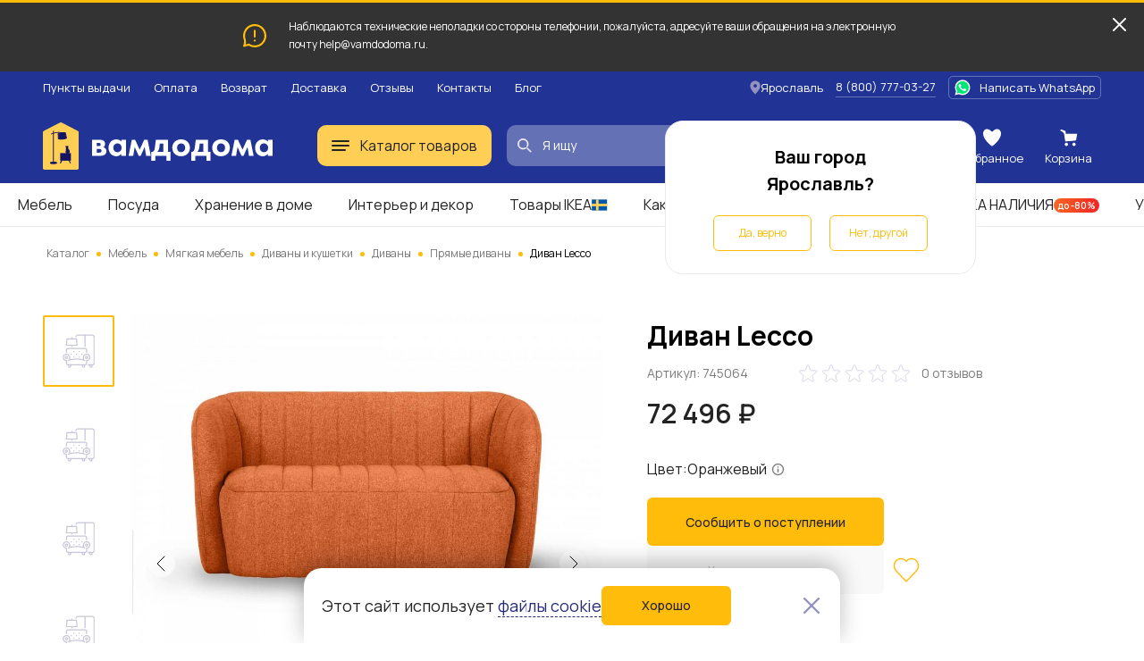

--- FILE ---
content_type: text/html; charset=UTF-8
request_url: https://vamdodoma.ru/product/divan-lecco-1399073
body_size: 37234
content:
<!-- Страница карточки товара --> <!DOCTYPE html> <html lang="ru"> <head> <meta charset="UTF-8"> <meta name="yandex-verification" content="c488cedf3d4a828a" /> <title>Диван Lecco за 72496 рублей в по России и в г. Ярославль арт. 745064 без предоплат — интернет-магазин ВАМДОДОМА</title> <meta name="description" content="Купить Диван Lecco по всей России и в г. Ярославль по выгодной цене. Описание товара, отзывы и характеристики. Доставим бесплатно с 11 по 29 марта. Большой выбор мебели ИКЕА в категории «Прямые диваны»"> <meta name="yandex-verification" content="b35fc5b805cfa05f" /> <base href="/"> <meta name="viewport" content="width=device-width, initial-scale=1"> <meta name="csrf-token" content=""> <meta property="og:type" content="website" /> <meta property="og:url" content="http://vamdodoma.ru/product/divan-lecco-1399073" /> <meta property="og:title" content="Диван Lecco"/> <meta property="og:description" content="Коллекция мягкой мебели Lecco — комфортный отдых с особым чувством защищённости. Диваны и кресла спроектированы таким образом, что у вас создаётся ощущение мягких обволакивающих объятий. Высокая спинка, плавно перетекающая в подлокотники, образует подобие «панциря». Который отвечает за безопасность и уединение. Отдыхаете ли вы в одиночестве или проводите время с кем-то — ваши личные границы будут устойчивы и незыблемы.В конфигурации моделей акцент сделан на пышные формы и объёмы. Визуально это подчеркивается отделкой в виде строчек по всему периметру изделий. Деликатные линии и функциональная геометрия в основе дизайна. Поэтому мебель выглядит лаконично и адаптивно для пространств любых предназначений. Стильная коллекция Lecco поможет создать гармоничный и уютный интерьер дома. В отеле, кафе, салоне красоты, творческой студии с ней можно оформить лаундж-зону для приёма и отдыха гостей. Линейка Lecco — привлекательная мебель, способствующая релаксу и приятному общению.Каркас изделия выполнен из деревянных брусков (хвойных пород), березовой фанеры и картона прокладочного.Состав настила сидения: настил из резинотканевых ремней, настил из нескольких слоев пенополиуретана различных толщин и марок (стандартный ST 35/42 и супермягкий HS 30/35).Состав настила спинки: настил из резинотканевых ремней, настил из нескольких слоев пенополиуретана различных толщин марки (стандарт ST 22/36).Лицевой чехол дивана - несъемный. Диван установлен на фетровые подпятники."/> <meta property="og:image" content="https://cdn.vamdodoma.ru/images/ogogo/93/71/a13742237e690ef14754a348c2da4bc8da1f.jpg?w=900"/> <meta property="og:image:type" content="image/png"/> <meta property="og:image:width" content="900" /> <meta property="og:image:height" content="900" /> <link rel="apple-touch-icon" sizes="57x57" href="/apple-icon-57x57.png"> <link rel="apple-touch-icon" sizes="60x60" href="/apple-icon-60x60.png"> <link rel="apple-touch-icon" sizes="72x72" href="/apple-icon-72x72.png"> <link rel="apple-touch-icon" sizes="76x76" href="/apple-icon-76x76.png"> <link rel="apple-touch-icon" sizes="114x114" href="/apple-icon-114x114.png"> <link rel="apple-touch-icon" sizes="120x120" href="/apple-icon-120x120.png"> <link rel="apple-touch-icon" sizes="144x144" href="/apple-icon-144x144.png"> <link rel="apple-touch-icon" sizes="152x152" href="/apple-icon-152x152.png"> <link rel="apple-touch-icon" sizes="180x180" href="/apple-icon-180x180.png"> <link rel="icon" type="image/png" sizes="192x192"  href="/android-icon-192x192.png"> <link rel="icon" type="image/png" sizes="32x32" href="/favicon-32x32.png"> <link rel="icon" type="image/png" sizes="96x96" href="/favicon-96x96.png"> <link rel="icon" type="image/png" sizes="16x16" href="/favicon-16x16.png"> <link rel="manifest" href="/manifest.json"> <meta name="msapplication-TileColor" content="#ffffff"> <meta name="msapplication-TileImage" content="/ms-icon-144x144.png"> <meta name="theme-color" content="#ffffff"> <link rel="preconnect" href="https://fonts.gstatic.com"> <link rel="preconnect" href="https://api-maps.yandex.ru"> <link rel="preconnect" href="https://cdn.vamdodoma.ru"> <link rel="preconnect" href="/api/v1/"> <link href="https://fonts.googleapis.com/css2?family=Manrope:wght@400;500;600;700&display=swap" rel="stylesheet"> <style> * { font-family: Manrope, sans-serif }

        .page-loading .popup-main,
        .page-loading .search-menu,
        .page-loading .mobile-menu,
        .page-loading .catalogue-menu,
        .page-loading .popup-cookie,
        .page-loading .catalog-filter-menu {
            width: 0 !important;
            height: 0 !important;
            max-width: 0 !important;
            max-height: 0 !important;
            display: none !important;
            visibility: hidden !important;
            transition: none !important;
        } </style> <link rel="stylesheet" href="/css/public/public.min.version-222a6ea22aea157d45f99e36fdffbbf6894617c1.css"> <script> const $GlobalValues = {
            YandexKey: "d719618f-7313-493e-a86d-3e866c182cfc",
            DadataPath: "https://suggestions.dadata.ru/suggestions/api/4_1/rs",
            DadataKey: "2367f8a7ed7304c3d587e863b4fe9bd30abd9748",
            SpritePath: "/img/public/icons/icons.version-695653e814a956b3614768401d93e7c93a0ef49d.svg",
            SessionDomain: ".vamdodoma.ru",
            KladrApi: {mode: "dev", token: ""},
            VapidPublicKey: "",
            UserData: {
                name: "",
                email: "",
                phone: "",
                buyer_id: ""
            },
            ReCaptcha: "6Lcw4KMpAAAAANGSsbmG1QXP8hVl5GBmisfptmxE",
            SelectCityService: "da-data"
        };

        window.addEventListener('DOMContentLoaded', () => {
            if(document.querySelector('.page-loading')) {
                document.querySelector('.page-loading').classList.remove('page-loading');
            }
        }, {
            once: true,
        }); </script> <!-- Google Tag Manager --> <script>(function(w,d,s,l,i){w[l]=w[l]||[];w[l].push({'gtm.start':new Date().getTime(),event:'gtm.js'});var f=d.getElementsByTagName(s)[0],j=d.createElement(s),dl=l!='dataLayer'?'&l='+l:'';j.async=true;j.src='https://www.googletagmanager.com/gtm.js?id='+i+dl;f.parentNode.insertBefore(j,f);})(window,document,'script','dataLayer','GTM-NZSCN5X');</script> <!-- End Google Tag Manager --> </head> <body class="page-loading"> <!-- Google Tag Manager (noscript) --> <noscript><iframe src="https://www.googletagmanager.com/ns.html?id=GTM-NZSCN5X" height="0" width="0" style="display:none;visibility:hidden"></iframe></noscript> <!-- End Google Tag Manager (noscript) --> <div class="popup-cookie"> <div class="popup-cookie__description text-normal"> <div>Этот сайт использует <a href="https://vamdodoma.ru/information/privacy-policy#coockie-policy-ancor">файлы cookie</a></div> <button class="button button--orange button--big" data-role="cookie-close-button" >Хорошо</button> </div> <button class="popup-cookie__close-button" data-role="cookie-close-button" type="button"> <svg> <use xlink:href="/img/public/icons/icons.version-695653e814a956b3614768401d93e7c93a0ef49d.svg#icon-catalog-close"></use> </svg> </button> </div> <div class="mobile-menu"> <button class="mobile-menu__close" type="button" data-mobile-menu-close> <svg> <use xlink:href="/img/public/icons/icons.version-695653e814a956b3614768401d93e7c93a0ef49d.svg#icon-catalogue-filter-menu"></use> </svg> </button> <div class="mobile-menu__content"> <div class="mobile-menu__content-wrapper"> <div class="mobile-menu__head"> Меню </div> <ul class="mobile-menu__list"> <li class="mobile-menu__list-item"> <button class="mobile-menu__list-item-wrapper" type="button" data-open-sub-list="catalog"> <svg class="mobile-menu__icon-burger" width="20" height="12" viewBox="0 0 20 12" xmlns="http://www.w3.org/2000/svg"> <rect width="20" height="2" rx="1"/> <rect y="5" width="20" height="2" rx="1"/> <rect y="10" width="16" height="2" rx="1"/> </svg> <span class="mobile-menu__list-item-text"> Каталог товаров </span> <svg class="mobile-menu__list-item-icon"> <use xlink:href="/img/public/icons/icons.version-695653e814a956b3614768401d93e7c93a0ef49d.svg#icon-arrow-small"/> </svg> </button> <div class="mobile-menu__sub-list" data-sub-list="catalog"> <button class="mobile-menu__sub-list-head" type="button" data-close-sub-list="catalog"> <svg class="mobile-menu__sub-list-head-icon"> <use xlink:href="/img/public/icons/icons.version-695653e814a956b3614768401d93e7c93a0ef49d.svg#icon-arrow-normal"/> </svg> <span class="mobile-menu__sub-list-head-title">Каталог товаров</span> </button> <ul class="mobile-menu__list"> <li class="mobile-menu__list-item"> <a href="/catalog/mebel"
                                           class="mobile-menu__list-item-wrapper mobile-menu__hidden-case-toggle-button"
                                           type="button"
                                           data-toggle-hidden-case="catalog-category-7"> <span class="mobile-menu__list-item-text"> Мебель </span> <svg class="mobile-menu__list-item-icon"> <use xlink:href="/img/public/icons/icons.version-695653e814a956b3614768401d93e7c93a0ef49d.svg#icon-arrow-small"/> </svg> </a> <div class="mobile-menu__hidden-case" data-hidden-case="catalog-category-7"> <ul class="mobile-menu__hidden-case-list"> <li class="mobile-menu__hidden-case-list-item"> <a class="mobile-menu__hidden-case-link" href="/catalog/mebel/stoly-i-stulya"> Столы и стулья </a> </li> <li class="mobile-menu__hidden-case-list-item"> <a class="mobile-menu__hidden-case-link" href="/catalog/mebel/shkafy-i-stellazhi"> Шкафы и стеллажи </a> </li> <li class="mobile-menu__hidden-case-list-item"> <a class="mobile-menu__hidden-case-link" href="/catalog/mebel/myagkaya-mebel"> Мягкая мебель </a> </li> <li class="mobile-menu__hidden-case-list-item"> <a class="mobile-menu__hidden-case-link" href="/catalog/mebel/komody-i-tumby"> Комоды и тумбы </a> </li> <li class="mobile-menu__hidden-case-list-item"> <a class="mobile-menu__hidden-case-link" href="/catalog/mebel/krovati-i-matrasy"> Кровати и матрасы </a> </li> <li class="mobile-menu__hidden-case-list-item"> <a class="mobile-menu__hidden-case-link" href="/catalog/mebel/obuvnicy-skami-i-veshalki"> Обувницы, скамьи и вешалки </a> </li> <li class="mobile-menu__hidden-case-list-item"> <a class="mobile-menu__hidden-case-link" href="/catalog/mebel/mebel-dlya-kuhni"> Мебель для кухни </a> </li> <li class="mobile-menu__hidden-case-list-item"> <a class="mobile-menu__hidden-case-link" href="/catalog/mebel/mebel-dlya-vannoj"> Мебель для ванной </a> </li> <li class="mobile-menu__hidden-case-list-item"> <a class="mobile-menu__hidden-case-link" href="/catalog/mebel/detskaya-mebel"> Детская мебель </a> </li> <li class="mobile-menu__hidden-case-list-item"> <a class="mobile-menu__hidden-case-link" href="/catalog/mebel/sadovaya-mebel"> Садовая мебель </a> </li> <li class="mobile-menu__hidden-case-list-item"> <a class="mobile-menu__hidden-case-link" href="/catalog/mebel/furnitura-i-komplektuyushchie"> Фурнитура для мебели и комплектующие </a> </li> <li class="mobile-menu__hidden-case-list-item"> <a class="mobile-menu__hidden-case-link" href="/catalog/mebel/garnitury"> Готовые комплекты мебели </a> </li> </ul> </div> </li> <li class="mobile-menu__list-item"> <a href="/catalog/hranenie-i-poryadok"
                                           class="mobile-menu__list-item-wrapper mobile-menu__hidden-case-toggle-button"
                                           type="button"
                                           data-toggle-hidden-case="catalog-category-25"> <span class="mobile-menu__list-item-text"> Хранение и уборка </span> <svg class="mobile-menu__list-item-icon"> <use xlink:href="/img/public/icons/icons.version-695653e814a956b3614768401d93e7c93a0ef49d.svg#icon-arrow-small"/> </svg> </a> <div class="mobile-menu__hidden-case" data-hidden-case="catalog-category-25"> <ul class="mobile-menu__hidden-case-list"> <li class="mobile-menu__hidden-case-list-item"> <a class="mobile-menu__hidden-case-link" href="/catalog/hranenie-i-poryadok/hranenie-veshchej"> Хранение вещей </a> </li> <li class="mobile-menu__hidden-case-list-item"> <a class="mobile-menu__hidden-case-link" href="/catalog/hranenie-i-poryadok/organizaciya-rabochego-mesta"> Организация рабочего места </a> </li> <li class="mobile-menu__hidden-case-list-item"> <a class="mobile-menu__hidden-case-link" href="/catalog/hranenie-i-poryadok/aksessuary-dlya-vannoj"> Аксессуары для ванной </a> </li> <li class="mobile-menu__hidden-case-list-item"> <a class="mobile-menu__hidden-case-link" href="/catalog/hranenie-i-poryadok/tovary-dlya-uborki"> Товары для уборки </a> </li> <li class="mobile-menu__hidden-case-list-item"> <a class="mobile-menu__hidden-case-link" href="/catalog/hranenie-i-poryadok/gladilnye-doski-i-chekhly"> Гладильные доски и чехлы </a> </li> <li class="mobile-menu__hidden-case-list-item"> <a class="mobile-menu__hidden-case-link" href="/catalog/hranenie-i-poryadok/Uhod-za-obuvyu"> Уход за обувью </a> </li> <li class="mobile-menu__hidden-case-list-item"> <a class="mobile-menu__hidden-case-link" href="/catalog/hranenie-i-poryadok/sushilki-dlya-belya"> Сушилки для белья </a> </li> </ul> </div> </li> <li class="mobile-menu__list-item"> <a href="/catalog/kuhni-i-bytovaya-tekhnika"
                                           class="mobile-menu__list-item-wrapper mobile-menu__hidden-case-toggle-button"
                                           type="button"
                                           data-toggle-hidden-case="catalog-category-232"> <span class="mobile-menu__list-item-text"> Кухни и комплектующие </span> <svg class="mobile-menu__list-item-icon"> <use xlink:href="/img/public/icons/icons.version-695653e814a956b3614768401d93e7c93a0ef49d.svg#icon-arrow-small"/> </svg> </a> <div class="mobile-menu__hidden-case" data-hidden-case="catalog-category-232"> <ul class="mobile-menu__hidden-case-list"> <li class="mobile-menu__hidden-case-list-item"> <a class="mobile-menu__hidden-case-link" href="/catalog/kuhni-i-bytovaya-tekhnika/kuhni"> Кухни </a> </li> <li class="mobile-menu__hidden-case-list-item"> <a class="mobile-menu__hidden-case-link" href="/catalog/kuhni-i-bytovaya-tekhnika/komponenty-dlya-kuhon"> Комплектующие для кухонь </a> </li> </ul> </div> </li> <li class="mobile-menu__list-item"> <a href="/catalog/posuda-i-kuhonnye-prinadlezhnosti"
                                           class="mobile-menu__list-item-wrapper mobile-menu__hidden-case-toggle-button"
                                           type="button"
                                           data-toggle-hidden-case="catalog-category-164"> <span class="mobile-menu__list-item-text"> Посуда и кухонная утварь </span> <svg class="mobile-menu__list-item-icon"> <use xlink:href="/img/public/icons/icons.version-695653e814a956b3614768401d93e7c93a0ef49d.svg#icon-arrow-small"/> </svg> </a> <div class="mobile-menu__hidden-case" data-hidden-case="catalog-category-164"> <ul class="mobile-menu__hidden-case-list"> <li class="mobile-menu__hidden-case-list-item"> <a class="mobile-menu__hidden-case-link" href="/catalog/posuda-i-kuhonnye-prinadlezhnosti/kuhonnaya-posuda"> Кухонная посуда </a> </li> <li class="mobile-menu__hidden-case-list-item"> <a class="mobile-menu__hidden-case-link" href="/catalog/posuda-i-kuhonnye-prinadlezhnosti/kontejnery-i-emkosti"> Контейнеры и емкости для хранения </a> </li> <li class="mobile-menu__hidden-case-list-item"> <a class="mobile-menu__hidden-case-link" href="/catalog/posuda-i-kuhonnye-prinadlezhnosti/kuhonnye-prinadlezhnosti"> Кухонные принадлежности </a> </li> <li class="mobile-menu__hidden-case-list-item"> <a class="mobile-menu__hidden-case-link" href="/catalog/posuda-i-kuhonnye-prinadlezhnosti/nozhi-i-razdelochnye-doski"> Ножи и разделочные доски </a> </li> <li class="mobile-menu__hidden-case-list-item"> <a class="mobile-menu__hidden-case-link" href="/catalog/posuda-i-kuhonnye-prinadlezhnosti/kuhonnaya-naveska"> Кухонная навеска </a> </li> <li class="mobile-menu__hidden-case-list-item"> <a class="mobile-menu__hidden-case-link" href="/catalog/posuda-i-kuhonnye-prinadlezhnosti/stolovaya-posuda"> Столовая посуда </a> </li> <li class="mobile-menu__hidden-case-list-item"> <a class="mobile-menu__hidden-case-link" href="/catalog/posuda-i-kuhonnye-prinadlezhnosti/posuda-dlya-prigotovleniya-napitkov"> Посуда для приготовления напитков </a> </li> <li class="mobile-menu__hidden-case-list-item"> <a class="mobile-menu__hidden-case-link" href="/catalog/posuda-i-kuhonnye-prinadlezhnosti/stolovye-pribory"> Столовые приборы </a> </li> <li class="mobile-menu__hidden-case-list-item"> <a class="mobile-menu__hidden-case-link" href="/catalog/posuda-i-kuhonnye-prinadlezhnosti/posuda-dlya-servirovki"> Посуда для сервировки </a> </li> <li class="mobile-menu__hidden-case-list-item"> <a class="mobile-menu__hidden-case-link" href="/catalog/posuda-i-kuhonnye-prinadlezhnosti/prinadlezhnosti-dlya-vypechki"> Принадлежности для выпечки </a> </li> <li class="mobile-menu__hidden-case-list-item"> <a class="mobile-menu__hidden-case-link" href="/catalog/posuda-i-kuhonnye-prinadlezhnosti/podstavki-i-derzhateli"> Подставки, лотки и держатели </a> </li> </ul> </div> </li> <li class="mobile-menu__list-item"> <a href="/catalog/tekstil"
                                           class="mobile-menu__list-item-wrapper mobile-menu__hidden-case-toggle-button"
                                           type="button"
                                           data-toggle-hidden-case="catalog-category-43"> <span class="mobile-menu__list-item-text"> Текстиль </span> <svg class="mobile-menu__list-item-icon"> <use xlink:href="/img/public/icons/icons.version-695653e814a956b3614768401d93e7c93a0ef49d.svg#icon-arrow-small"/> </svg> </a> <div class="mobile-menu__hidden-case" data-hidden-case="catalog-category-43"> <ul class="mobile-menu__hidden-case-list"> <li class="mobile-menu__hidden-case-list-item"> <a class="mobile-menu__hidden-case-link" href="/catalog/tekstil/odeyala"> Одеяла </a> </li> <li class="mobile-menu__hidden-case-list-item"> <a class="mobile-menu__hidden-case-link" href="/catalog/tekstil/podushki"> Подушки </a> </li> <li class="mobile-menu__hidden-case-list-item"> <a class="mobile-menu__hidden-case-link" href="/catalog/tekstil/postelnoe-bele"> Постельное белье </a> </li> <li class="mobile-menu__hidden-case-list-item"> <a class="mobile-menu__hidden-case-link" href="/catalog/tekstil/pledy-i-pokryvala"> Пледы и покрывала </a> </li> <li class="mobile-menu__hidden-case-list-item"> <a class="mobile-menu__hidden-case-link" href="/catalog/tekstil/tekstil-dlya-kukhni"> Текстиль для кухни </a> </li> <li class="mobile-menu__hidden-case-list-item"> <a class="mobile-menu__hidden-case-link" href="/catalog/tekstil/tekstil-dlya-vannoy"> Текстиль для ванной </a> </li> <li class="mobile-menu__hidden-case-list-item"> <a class="mobile-menu__hidden-case-link" href="/catalog/tekstil/shtory-i-zhalyuzi"> Шторы и жалюзи </a> </li> <li class="mobile-menu__hidden-case-list-item"> <a class="mobile-menu__hidden-case-link" href="/catalog/tekstil/kovry-i-kovrovye-dorozhki"> Ковры и ковровые дорожки </a> </li> <li class="mobile-menu__hidden-case-list-item"> <a class="mobile-menu__hidden-case-link" href="/catalog/tekstil/сhekhly-na-divany-i-kresla"> Чехлы на диваны и кресла </a> </li> <li class="mobile-menu__hidden-case-list-item"> <a class="mobile-menu__hidden-case-link" href="/catalog/tekstil/namatrasniki-i-chekhly"> Наматрасники и чехлы </a> </li> <li class="mobile-menu__hidden-case-list-item"> <a class="mobile-menu__hidden-case-link" href="/catalog/tekstil/detskij-tekstil"> Детский текстиль </a> </li> <li class="mobile-menu__hidden-case-list-item"> <a class="mobile-menu__hidden-case-link" href="/catalog/tekstil/odezhda"> Одежда </a> </li> </ul> </div> </li> <li class="mobile-menu__list-item"> <a href="/catalog/interer-i-dekor"
                                           class="mobile-menu__list-item-wrapper mobile-menu__hidden-case-toggle-button"
                                           type="button"
                                           data-toggle-hidden-case="catalog-category-78"> <span class="mobile-menu__list-item-text"> Интерьер и декор </span> <svg class="mobile-menu__list-item-icon"> <use xlink:href="/img/public/icons/icons.version-695653e814a956b3614768401d93e7c93a0ef49d.svg#icon-arrow-small"/> </svg> </a> <div class="mobile-menu__hidden-case" data-hidden-case="catalog-category-78"> <ul class="mobile-menu__hidden-case-list"> <li class="mobile-menu__hidden-case-list-item"> <a class="mobile-menu__hidden-case-link" href="/catalog/interer-i-dekor/cvetochnye-gorshki-i-kashpo"> Цветочные горшки и кашпо </a> </li> <li class="mobile-menu__hidden-case-list-item"> <a class="mobile-menu__hidden-case-link" href="/catalog/interer-i-dekor/rasteniya-i-cvety"> Растения и цветы </a> </li> <li class="mobile-menu__hidden-case-list-item"> <a class="mobile-menu__hidden-case-link" href="/catalog/interer-i-dekor/vazy-i-miski"> Вазы и миски </a> </li> <li class="mobile-menu__hidden-case-list-item"> <a class="mobile-menu__hidden-case-link" href="/catalog/interer-i-dekor/aromaty-dlya-doma"> Ароматы для дома </a> </li> <li class="mobile-menu__hidden-case-list-item"> <a class="mobile-menu__hidden-case-link" href="/catalog/interer-i-dekor/podsvechniki-i-svechi"> Подсвечники и свечи </a> </li> <li class="mobile-menu__hidden-case-list-item"> <a class="mobile-menu__hidden-case-link" href="/catalog/interer-i-dekor/ramki-i-kartiny"> Рамки и картины </a> </li> <li class="mobile-menu__hidden-case-list-item"> <a class="mobile-menu__hidden-case-link" href="/catalog/interer-i-dekor/zerkala"> Зеркала </a> </li> <li class="mobile-menu__hidden-case-list-item"> <a class="mobile-menu__hidden-case-link" href="/catalog/interer-i-dekor/chasy"> Часы </a> </li> <li class="mobile-menu__hidden-case-list-item"> <a class="mobile-menu__hidden-case-link" href="/catalog/interer-i-dekor/dekor-interra"> Декор интерьера </a> </li> <li class="mobile-menu__hidden-case-list-item"> <a class="mobile-menu__hidden-case-link" href="/catalog/interer-i-dekor/dekorativnye-ukrasheniya"> Декоративные украшения </a> </li> <li class="mobile-menu__hidden-case-list-item"> <a class="mobile-menu__hidden-case-link" href="/catalog/interer-i-dekor/prazdnichnye-ukrasheniya"> Праздничные украшения </a> </li> </ul> </div> </li> <li class="mobile-menu__list-item"> <a href="/catalog/osveshchenie"
                                           class="mobile-menu__list-item-wrapper mobile-menu__hidden-case-toggle-button"
                                           type="button"
                                           data-toggle-hidden-case="catalog-category-122"> <span class="mobile-menu__list-item-text"> Освещение </span> <svg class="mobile-menu__list-item-icon"> <use xlink:href="/img/public/icons/icons.version-695653e814a956b3614768401d93e7c93a0ef49d.svg#icon-arrow-small"/> </svg> </a> <div class="mobile-menu__hidden-case" data-hidden-case="catalog-category-122"> <ul class="mobile-menu__hidden-case-list"> <li class="mobile-menu__hidden-case-list-item"> <a class="mobile-menu__hidden-case-link" href="/catalog/osveshchenie/lyustry-i-potolochnye-svetilniki"> Люстры и потолочные светильники </a> </li> <li class="mobile-menu__hidden-case-list-item"> <a class="mobile-menu__hidden-case-link" href="/catalog/osveshchenie/bra-i-nastennye-svetilniki"> Бра и настенные светильники </a> </li> <li class="mobile-menu__hidden-case-list-item"> <a class="mobile-menu__hidden-case-link" href="/catalog/osveshchenie/torshery-i-napolnye-svetilniki"> Торшеры и напольные светильники </a> </li> <li class="mobile-menu__hidden-case-list-item"> <a class="mobile-menu__hidden-case-link" href="/catalog/osveshchenie/svetodiodnye-svetilniki"> Светодиодные светильники </a> </li> <li class="mobile-menu__hidden-case-list-item"> <a class="mobile-menu__hidden-case-link" href="/catalog/osveshchenie/nastolnye-lampy"> Настольные лампы </a> </li> <li class="mobile-menu__hidden-case-list-item"> <a class="mobile-menu__hidden-case-link" href="/catalog/osveshchenie/abazhury-i-osnovaniya-dlya-lamp"> Абажуры и основания для ламп </a> </li> <li class="mobile-menu__hidden-case-list-item"> <a class="mobile-menu__hidden-case-link" href="/catalog/osveshchenie/vstraivaemye-svetilniki"> Встраиваемые светильники </a> </li> <li class="mobile-menu__hidden-case-list-item"> <a class="mobile-menu__hidden-case-link" href="/catalog/osveshchenie/svetilniki-dlya-detskoj"> Светильники для детской </a> </li> <li class="mobile-menu__hidden-case-list-item"> <a class="mobile-menu__hidden-case-link" href="/catalog/osveshchenie/Integrirovannye-svetilniki"> Интегрированные светильники </a> </li> <li class="mobile-menu__hidden-case-list-item"> <a class="mobile-menu__hidden-case-link" href="/catalog/osveshchenie/dekorativnoe-osveshchenie"> Декоративное освещение </a> </li> <li class="mobile-menu__hidden-case-list-item"> <a class="mobile-menu__hidden-case-link" href="/catalog/osveshchenie/intellektualnoe-osveshcheniya"> Интеллектуальное освещение </a> </li> </ul> </div> </li> <li class="mobile-menu__list-item"> <a href="/catalog/detskie-tovary"
                                           class="mobile-menu__list-item-wrapper mobile-menu__hidden-case-toggle-button"
                                           type="button"
                                           data-toggle-hidden-case="catalog-category-754"> <span class="mobile-menu__list-item-text"> Детские товары </span> <svg class="mobile-menu__list-item-icon"> <use xlink:href="/img/public/icons/icons.version-695653e814a956b3614768401d93e7c93a0ef49d.svg#icon-arrow-small"/> </svg> </a> <div class="mobile-menu__hidden-case" data-hidden-case="catalog-category-754"> <ul class="mobile-menu__hidden-case-list"> <li class="mobile-menu__hidden-case-list-item"> <a class="mobile-menu__hidden-case-link" href="/catalog/detskie-tovary/igrushki-i-igry"> Игрушки и игры </a> </li> <li class="mobile-menu__hidden-case-list-item"> <a class="mobile-menu__hidden-case-link" href="/catalog/detskie-tovary/tovary-dlya-tvorchestva"> Товары для творчества </a> </li> <li class="mobile-menu__hidden-case-list-item"> <a class="mobile-menu__hidden-case-link" href="/catalog/detskie-tovary/tovary-dlya-bezopasnosti"> Товары для безопасности </a> </li> <li class="mobile-menu__hidden-case-list-item"> <a class="mobile-menu__hidden-case-link" href="/catalog/detskie-tovary/gorshki-i-sidenya-na-unitaz"> Горшки и детские сиденья на унитаз </a> </li> <li class="mobile-menu__hidden-case-list-item"> <a class="mobile-menu__hidden-case-link" href="/catalog/detskie-tovary/detskaya-posuda"> Посуда и аксессуары </a> </li> </ul> </div> </li> <li class="mobile-menu__list-item"> <a href="/catalog/santekhnika"
                                           class="mobile-menu__list-item-wrapper mobile-menu__hidden-case-toggle-button"
                                           type="button"
                                           data-toggle-hidden-case="catalog-category-527"> <span class="mobile-menu__list-item-text"> Сантехника </span> <svg class="mobile-menu__list-item-icon"> <use xlink:href="/img/public/icons/icons.version-695653e814a956b3614768401d93e7c93a0ef49d.svg#icon-arrow-small"/> </svg> </a> <div class="mobile-menu__hidden-case" data-hidden-case="catalog-category-527"> <ul class="mobile-menu__hidden-case-list"> <li class="mobile-menu__hidden-case-list-item"> <a class="mobile-menu__hidden-case-link" href="/catalog/santekhnika/smesiteli"> Смесители </a> </li> <li class="mobile-menu__hidden-case-list-item"> <a class="mobile-menu__hidden-case-link" href="/catalog/santekhnika/dushevye-sistemy-i-lejki"> Душевые системы и лейки </a> </li> <li class="mobile-menu__hidden-case-list-item"> <a class="mobile-menu__hidden-case-link" href="/catalog/santekhnika/dushi-i-dushevye-kabiny"> Души и душевые кабины </a> </li> <li class="mobile-menu__hidden-case-list-item"> <a class="mobile-menu__hidden-case-link" href="/catalog/santekhnika/rakoviny-i-pedestaly"> Раковины и пьедесталы </a> </li> <li class="mobile-menu__hidden-case-list-item"> <a class="mobile-menu__hidden-case-link" href="/catalog/santekhnika/kuhonnye-mojki"> Кухонные мойки </a> </li> <li class="mobile-menu__hidden-case-list-item"> <a class="mobile-menu__hidden-case-link" href="/catalog/santekhnika/vodosnabzhenie"> Водоснабжение </a> </li> <li class="mobile-menu__hidden-case-list-item"> <a class="mobile-menu__hidden-case-link" href="/catalog/santekhnika/polotencesushiteli-i-aksessuary"> Полотенцесушители и аксессуары </a> </li> </ul> </div> </li> <li class="mobile-menu__list-item"> <a href="/catalog/dacha-sad-i-ogorod"
                                           class="mobile-menu__list-item-wrapper mobile-menu__hidden-case-toggle-button"
                                           type="button"
                                           data-toggle-hidden-case="catalog-category-533"> <span class="mobile-menu__list-item-text"> Дача, сад и огород </span> <svg class="mobile-menu__list-item-icon"> <use xlink:href="/img/public/icons/icons.version-695653e814a956b3614768401d93e7c93a0ef49d.svg#icon-arrow-small"/> </svg> </a> <div class="mobile-menu__hidden-case" data-hidden-case="catalog-category-533"> <ul class="mobile-menu__hidden-case-list"> <li class="mobile-menu__hidden-case-list-item"> <a class="mobile-menu__hidden-case-link" href="/catalog/dacha-sad-i-ogorod/tovary-dlya-otdyha-i-piknika"> Товары для отдыха и пикника </a> </li> <li class="mobile-menu__hidden-case-list-item"> <a class="mobile-menu__hidden-case-link" href="/catalog/dacha-sad-i-ogorod/uhod-za-rasteniyami"> Уход за растениями </a> </li> <li class="mobile-menu__hidden-case-list-item"> <a class="mobile-menu__hidden-case-link" href="/catalog/dacha-sad-i-ogorod/rasteniya-i-semena"> Растения и семена </a> </li> <li class="mobile-menu__hidden-case-list-item"> <a class="mobile-menu__hidden-case-link" href="/catalog/dacha-sad-i-ogorod/parniki-i-teplicy"> Парники и теплицы </a> </li> <li class="mobile-menu__hidden-case-list-item"> <a class="mobile-menu__hidden-case-link" href="/catalog/dacha-sad-i-ogorod/tovary-dlya-poliva"> Товары для полива </a> </li> <li class="mobile-menu__hidden-case-list-item"> <a class="mobile-menu__hidden-case-link" href="/catalog/dacha-sad-i-ogorod/nastil"> Настил </a> </li> </ul> </div> </li> <li class="mobile-menu__list-item"> <a href="/catalog/otdyh-i-puteshestviya"
                                           class="mobile-menu__list-item-wrapper mobile-menu__hidden-case-toggle-button"
                                           type="button"
                                           data-toggle-hidden-case="catalog-category-769"> <span class="mobile-menu__list-item-text"> Отдых и путешествия </span> <svg class="mobile-menu__list-item-icon"> <use xlink:href="/img/public/icons/icons.version-695653e814a956b3614768401d93e7c93a0ef49d.svg#icon-arrow-small"/> </svg> </a> <div class="mobile-menu__hidden-case" data-hidden-case="catalog-category-769"> <ul class="mobile-menu__hidden-case-list"> <li class="mobile-menu__hidden-case-list-item"> <a class="mobile-menu__hidden-case-link" href="/catalog/otdyh-i-puteshestviya/sumki-i-ryukzaki"> Сумки и рюкзаки </a> </li> <li class="mobile-menu__hidden-case-list-item"> <a class="mobile-menu__hidden-case-link" href="/catalog/otdyh-i-puteshestviya/aksessuary-dlya-puteshestvij"> Аксессуары для путешествий </a> </li> </ul> </div> </li> <li class="mobile-menu__list-item"> <a href="/catalog/tovary-dlya-zhivotnyh"
                                           class="mobile-menu__list-item-wrapper mobile-menu__hidden-case-toggle-button"
                                           type="button"
                                           data-toggle-hidden-case="catalog-category-840"> <span class="mobile-menu__list-item-text"> Товары для животных </span> <svg class="mobile-menu__list-item-icon"> <use xlink:href="/img/public/icons/icons.version-695653e814a956b3614768401d93e7c93a0ef49d.svg#icon-arrow-small"/> </svg> </a> <div class="mobile-menu__hidden-case" data-hidden-case="catalog-category-840"> <ul class="mobile-menu__hidden-case-list"> <li class="mobile-menu__hidden-case-list-item"> <a class="mobile-menu__hidden-case-link" href="/catalog/tovary-dlya-zhivotnyh/tovary-dlya-koshek"> Товары для кошек </a> </li> <li class="mobile-menu__hidden-case-list-item"> <a class="mobile-menu__hidden-case-link" href="/catalog/tovary-dlya-zhivotnyh/tovary-dlya-sobak"> Товары для собак </a> </li> </ul> </div> </li> <li class="mobile-menu__list-item"> <a href="/catalog/gift"
                                           class="mobile-menu__list-item-wrapper mobile-menu__hidden-case-toggle-button"
                                           type="button"
                                           data-toggle-hidden-case="catalog-category-1051"> <span class="mobile-menu__list-item-text"> Подарочные сертификаты </span> <svg class="mobile-menu__list-item-icon"> <use xlink:href="/img/public/icons/icons.version-695653e814a956b3614768401d93e7c93a0ef49d.svg#icon-arrow-small"/> </svg> </a> <div class="mobile-menu__hidden-case" data-hidden-case="catalog-category-1051"> <ul class="mobile-menu__hidden-case-list"> <li class="mobile-menu__hidden-case-list-item"> <a class="mobile-menu__hidden-case-link" href="/catalog/gift/new-year-gift"> Новогодние </a> </li> </ul> </div> </li> <li class="mobile-menu__list-item"> <a href="/catalog/bytovaya-elektronika"
                                           class="mobile-menu__list-item-wrapper mobile-menu__hidden-case-toggle-button"
                                           type="button"
                                           data-toggle-hidden-case="catalog-category-1054"> <span class="mobile-menu__list-item-text"> Бытовая электроника </span> <svg class="mobile-menu__list-item-icon"> <use xlink:href="/img/public/icons/icons.version-695653e814a956b3614768401d93e7c93a0ef49d.svg#icon-arrow-small"/> </svg> </a> <div class="mobile-menu__hidden-case" data-hidden-case="catalog-category-1054"> <ul class="mobile-menu__hidden-case-list"> <li class="mobile-menu__hidden-case-list-item"> <a class="mobile-menu__hidden-case-link" href="/catalog/bytovaya-elektronika/bytovaya-tekhnika"> Бытовая техника </a> </li> <li class="mobile-menu__hidden-case-list-item"> <a class="mobile-menu__hidden-case-link" href="/catalog/bytovaya-elektronika/kolonki-i-aksessuary"> Колонки и аксесcуары </a> </li> <li class="mobile-menu__hidden-case-list-item"> <a class="mobile-menu__hidden-case-link" href="/catalog/bytovaya-elektronika/ochistiteli-vozdukha"> Очистители воздуха </a> </li> <li class="mobile-menu__hidden-case-list-item"> <a class="mobile-menu__hidden-case-link" href="/catalog/bytovaya-elektronika/aksessuary-dlya-umnogo-doma"> Аксессуары для умного дома </a> </li> </ul> </div> </li> </ul> </div> </li> </ul> <ul class="mobile-menu__list mobile-menu__list--only-mobile"> <li class="mobile-menu__list-item"> <a class="mobile-menu__list-item-wrapper" href="https://vamdodoma.ru/catalog/mebel"> <p class="mobile-menu__list-item-text">Мебель</p> </a> </li> <li class="mobile-menu__list-item"> <a class="mobile-menu__list-item-wrapper" href="https://vamdodoma.ru/catalog/posuda-i-kuhonnye-prinadlezhnosti"> <p class="mobile-menu__list-item-text">Посуда</p> </a> </li> <li class="mobile-menu__list-item"> <a class="mobile-menu__list-item-wrapper" href="https://vamdodoma.ru/catalog/hranenie-i-poryadok"> <p class="mobile-menu__list-item-text">Хранение в доме</p> </a> </li> <li class="mobile-menu__list-item"> <a class="mobile-menu__list-item-wrapper" href="https://vamdodoma.ru/catalog/tekstil"> <p class="mobile-menu__list-item-text">Текстиль</p> </a> </li> <li class="mobile-menu__list-item"> <a class="mobile-menu__list-item-wrapper" href="https://vamdodoma.ru/catalog/interer-i-dekor"> <p class="mobile-menu__list-item-text">Интерьер и декор</p> </a> </li> <li class="mobile-menu__list-item"> <a class="mobile-menu__list-item-wrapper" href="https://vamdodoma.ru/promotions"> <p class="mobile-menu__list-item-text">Акции</p> </a> </li> <li class="mobile-menu__list-item"> <a class="mobile-menu__list-item-wrapper" href="https://vamdodoma.ru/brands/ikea"> <p class="mobile-menu__list-item-text">Товары IKEA</p> </a> </li> <li class="mobile-menu__list-item"> <a class="mobile-menu__list-item-wrapper" href="https://vamdodoma.ru/promotions/kak-v-ikea"> <p class="mobile-menu__list-item-text">Как в ИКЕА</p> </a> </li> <li class="mobile-menu__list-item"> <a class="mobile-menu__list-item-wrapper" href="https://vamdodoma.ru/catalog/remains"> <p class="mobile-menu__list-item-text">В наличии</p> </a> </li> </ul> <ul class="mobile-menu__list"> <li class="mobile-menu__list-item"> <a class="mobile-menu__list-item-wrapper" href="https://vamdodoma.ru/information/pickup-points"> <p class="mobile-menu__list-item-text"> Пункт выдачи </p> </a> </li> <li class="mobile-menu__list-item"> <a class="mobile-menu__list-item-wrapper" href="https://vamdodoma.ru/information/payment"> <p class="mobile-menu__list-item-text"> Оплата </p> </a> </li> <li class="mobile-menu__list-item"> <a class="mobile-menu__list-item-wrapper" href="https://vamdodoma.ru/information/return"> <p class="mobile-menu__list-item-text"> Возврат </p> </a> </li> <li class="mobile-menu__list-item"> <a class="mobile-menu__list-item-wrapper" href="https://vamdodoma.ru/information/delivery"> <p class="mobile-menu__list-item-text"> Доставка </p> </a> </li> </ul> <div class="mobile-menu__footer"> <a class="mobile-menu__footer-phone" href="tel:8 (800) 777-03-27">8 (800) 777-03-27</a> <a class="mobile-menu__footer-phone" href="tel:8 (800) 777-87-63">8 (800) 777-87-63 (b2b)</a> <p class="mobile-menu__footer-text">Ежедневно, с 9:00 до 20:00</p> <a href="whatsapp://send?phone=79092538235" class="button-whats-app button-whats-app--large  button-whats-app--black">Написать WhatsApp</a> <p class="mobile-menu__footer-text">Отвечаем на ваши вопросы,<br/>сообщенияи комментарии в соцсетях:</p> <div class="social-networks"> <a class="social-networks__item" href="https://vk.com/vamdodomaru" target="_blank"> <svg class="icon" width="45px" height="45px"> <use xlink:href="/img/public/icons/icons.version-695653e814a956b3614768401d93e7c93a0ef49d.svg#icon-vk"/> </svg> </a> <a class="social-networks__item" href="https://www.youtube.com/c/VAMDODOMA" target="_blank"> <svg class="icon" width="45px" height="45px"> <use xlink:href="/img/public/icons/icons.version-695653e814a956b3614768401d93e7c93a0ef49d.svg#icon-youtube"/> </svg> </a> <a class="social-networks__item" href="https://dzen.ru/id/5fe1e1052af47a4622a04bbf" target="_blank"> <svg class="icon" width="45px" height="45px"> <use xlink:href="/img/public/icons/icons.version-695653e814a956b3614768401d93e7c93a0ef49d.svg#icon-dzen"/> </svg> </a> <a class="social-networks__item" href="https://t.me/vamdodomaru" target="_blank"> <svg class="icon" width="45px" height="45px"> <use xlink:href="/img/public/icons/icons.version-695653e814a956b3614768401d93e7c93a0ef49d.svg#icon-telegram"/> </svg> </a> <a class="social-networks__item" href="https://rutube.ru/channel/25857604/" target="_blank"> <svg class="icon" width="45px" height="45px"> <use xlink:href="/img/public/icons/icons.version-695653e814a956b3614768401d93e7c93a0ef49d.svg#icon-rutube"/> </svg> </a> </div> </div> </div> </div> <div class="mobile-menu__overlay" data-mobile-menu-close></div> </div> <script> window.city_current = JSON.parse('{\u0022id\u0022:1,\u0022domain\u0022:null,\u0022name\u0022:\u0022\\u042f\\u0440\\u043e\\u0441\\u043b\\u0430\\u0432\\u043b\\u044c\u0022,\u0022created_at\u0022:\u00222021-02-18 18:49:09\u0022,\u0022updated_at\u0022:\u00222023-08-31 16:52:44\u0022,\u0022country_id\u0022:1,\u0022created_by\u0022:1,\u0022updated_by\u0022:61343,\u0022active\u0022:true,\u0022icon\u0022:\u0022\\u003Csvg width=\\u002220\\u0022 height=\\u002222\\u0022 viewBox=\\u00220 0 20 22\\u0022 xmlns=\\u0022http:\\\/\\\/www.w3.org\\\/2000\\\/svg\\u0022\\u003E\\n\\u003Cpath d=\\u0022M3 1.94113C3.95017 1.94113 4.98438 2.94114 4.98438 3.94114C5 4.94114 5.98962 6.55155 7.46321 5.74788C8.43751 5.21814 6.85002 3.95945 6.48163 3.64251C6.33136 3.51347 6.19806 3.35727 6.09869 3.19201C5.98478 2.99958 5.83451 2.47663 6.19321 2.39061C6.23199 2.38155 6.27562 2.38382 6.31682 2.38608C7.1142 2.42457 7.74117 2.16586 8.23438 1.6287C8.64062 1.18625 9.18276 1.31182 10 1.44114C10 0.983682 10.25 0.363005 11 0.441159C11.75 0.519312 11.9531 1.89431 11.9531 2.94119C11.9531 3.98806 12.6157 4.32846 12.875 5.02119C13.3788 6.35614 13 7.93022 13 9.94113C13 11.952 13.5 12.695 13.5 13.4411C13.5 16.9411 12.8906 22 12 22C10.5 22 10.1922 22 8 22C8 20.5 10.5 21.2031 10.5 20C10.5 19.6094 9 18.4411 8.75744 16.4785C7.86803 17.1246 7.25 22 5.92188 22C4.79688 22 4.02889 22 3 22C3 20.5 5.5 21 5.5 20C5.5 19 5.5 16.9411 5.5 15.9411C5.5 14.9411 6.73193 13.6593 6.92188 12.9411C7.11952 12.2027 6.62438 9.72063 6.60038 9.77073C6.60038 9.77073 5 10.9411 4.02889 9.4153C3.6411 9.74809 2.97988 10.3577 2.5 9.94113C2 9.44113 2 7.94113 3 7.94113C4 7.94113 5 8.44114 5 7.94113C2.78966 6.78022 3.38904 4.52717 3.38904 3.53494C3.38904 2.5427 2 2.86301 2 2.44113C2 2.01926 2.3638 1.94113 3 1.94113Z\\u0022\\\/\\u003E\\n\\u003Cpath d=\\u0022M0.172408 11.1432C-0.217801 11.3945 0.119087 11.9129 0.540803 11.6412C1.07158 11.2994 15.4729 3.59006 15.6184 3.51309C15.8516 3.92556 16.2066 4.54262 15.6184 4.86554C16.3281 5.05838 16.9309 4.34851 16.3203 3.17556C16.3203 3.17556 20.1671 1.32119 20 0.949001C19.8329 0.576809 16.4062 2.35913 16.0508 2.52319C15.582 1.64038 15.8489 1.05635 17.0273 0.804443C15.9846 -1.14919 12.1328 0.843072 13.2941 2.66735C13.7344 2.12479 14.8359 1.86307 15.2887 2.88015C15.0357 3.13317 0.172408 11.1432 0.172408 11.1432Z\\u0022\\\/\\u003E\\n\\u003C\\\/svg\\u003E\u0022,\u0022meta_yandex_verification\u0022:\u0022b35fc5b805cfa05f\u0022,\u0022fias_code\u0022:\u00226b1bab7d-ee45-4168-a2a6-4ce2880d90d3\u0022,\u0022is_popular\u0022:1,\u0022office_address\u0022:[],\u0022sort\u0022:0,\u0022is_bold\u0022:0}'); </script> <header class="header header-fixed"> <div class="popup-information-message"> <svg class="popup-information-message__icon"> <use xlink:href="/img/public/icons/icons.version-695653e814a956b3614768401d93e7c93a0ef49d.svg#icon-info-new"></use> </svg> <div class="popup-information-message__content"> <p class="popup-information-message__description text-normal"> Наблюдаются технические неполадки со стороны телефонии, пожалуйста, адресуйте ваши обращения на электронную почту help@vamdodoma.ru. </p> <button class="popup-information-message__toggle-button" type="button"> <svg> <use xlink:href="/img/public/icons/icons.version-695653e814a956b3614768401d93e7c93a0ef49d.svg#icon-arrow-small"></use> </svg> </button> </div> <button class="popup-information-message__close-button" type="button" data-message="42"
                 data-end-date="2026-02-01 00:00:00" > <svg> <use xlink:href="/img/public/icons/icons.version-695653e814a956b3614768401d93e7c93a0ef49d.svg#icon-catalog-close"></use> </svg> </button> </div> <div class="header__top-block main-grid-wrapper"> <nav class="top-menu"> <ul class="top-menu__list"> <li class="top-menu__item"> <a class="top-menu__link" href="https://vamdodoma.ru/information/pickup-points">Пункты
                выдачи</a> </li> <li class="top-menu__item"> <a class="top-menu__link" href="https://vamdodoma.ru/information/payment">Оплата</a> </li> <li class="top-menu__item"> <a class="top-menu__link" href="https://vamdodoma.ru/information/return">Возврат</a> </li> <li class="top-menu__item"> <a class="top-menu__link" href="https://vamdodoma.ru/information/delivery">Доставка</a> </li> <li class="top-menu__item"> <a class="top-menu__link" href="https://vamdodoma.ru/testimonials">Отзывы</a> </li> <li class="top-menu__item"> <a class="top-menu__link" href="https://vamdodoma.ru/contacts">Контакты</a> </li> <li class="top-menu__item"> <a class="top-menu__link" href="https://vamdodoma.ru/blog">Блог</a> </li> </ul> </nav> <script> window.vdd_contacts = JSON.parse('{\u0022id\u0022:1,\u0022created_at\u0022:null,\u0022updated_at\u0022:\u00222023-07-23 19:56:39\u0022,\u0022created_by\u0022:null,\u0022updated_by\u0022:1115,\u0022work_mode\u0022:\u0022\\u041f\\u043d-\\u0412\\u0441: 9:00 \\u2014 21:00\\n\\u0431\\u0435\\u0437 \\u043f\\u0435\\u0440\\u0435\\u0440\\u044b\\u0432\\u0430\u0022,\u0022email\u0022:\u0022help@vamdodoma.ru\u0022,\u0022social_networks\u0022:[{\u0022code\u0022:\u0022vk\u0022,\u0022link\u0022:\u0022https:\\\/\\\/vk.com\\\/vamdodomaru\u0022},{\u0022code\u0022:\u0022youtube\u0022,\u0022link\u0022:\u0022https:\\\/\\\/www.youtube.com\\\/c\\\/VAMDODOMA\u0022},{\u0022code\u0022:\u0022dzen\u0022,\u0022link\u0022:\u0022https:\\\/\\\/dzen.ru\\\/id\\\/5fe1e1052af47a4622a04bbf\u0022},{\u0022code\u0022:\u0022telegram\u0022,\u0022link\u0022:\u0022https:\\\/\\\/t.me\\\/vamdodomaru\u0022},{\u0022code\u0022:\u0022rutube\u0022,\u0022link\u0022:\u0022https:\\\/\\\/rutube.ru\\\/channel\\\/25857604\\\/\u0022}],\u0022phones\u0022:[{\u0022phone\u0022:\u00228 (800) 777-03-27\u0022}],\u0022b2b_phones\u0022:[{\u0022phone\u0022:\u00228 (800) 777-87-63\u0022}]}'); </script> <div class="top-menu"> <div class="top-menu__list"> <div class="top-menu__item"> <button class="top-menu__link header__city-button" type="button" data-dialog-city-open> <svg width="12" height="17" viewBox="0 0 12 17" xmlns="http://www.w3.org/2000/svg"> <path fill-rule="evenodd" clip-rule="evenodd" d="M6 16.5C8.76923 13.7571 12 9.72501 12 6.44286C12 3.16071 9.31371 0.5 6 0.5C2.68629 0.5 0 3.16071 0 6.44286C0 9.72501 3.23077 13.7571 6 16.5ZM6 8.5C7.10457 8.5 8 7.60457 8 6.5C8 5.39543 7.10457 4.5 6 4.5C4.89543 4.5 4 5.39543 4 6.5C4 7.60457 4.89543 8.5 6 8.5Z"/> </svg> <span data-role="city-label">Ярославль</span> </button> </div> <div class="top-menu__item top-menu__item--margin-small" data-role="contact-dialog-open"> <a href="tel:" class="top-menu__link top-menu__link--underline"> 8 (800) 777-03-27 </a> </div> <div class="top-menu__item top-menu__item--margin-small"> <a href="whatsapp://send?phone=79092538235" class="button-whats-app">Написать WhatsApp</a> </div> </div> </div> </div> <div class="header__middle-block"> <div class="header__middle-block-wrapper main-grid-wrapper"> <a class="header__logo" href="/" > <svg width="257" height="53" viewBox="0 0 257 53" fill="none" xmlns="http://www.w3.org/2000/svg"> <path d="M0 11.2058C0 10.4895 0.399795 9.83402 1.03422 9.51012L19.2592 0.205473C19.7987 -0.0699374 20.4365 -0.0684046 20.9746 0.209597L38.9738 9.508C39.6038 9.83346 40 10.4865 40 11.1996V51.0988C40 52.1488 39.1548 53 38.1121 53H1.88791C0.845244 53 0 52.1488 0 51.0988V11.2058Z" fill="#FFCF55"/> <path d="M8.31641 45.9335V45.0746C11.2633 44.0439 14.2126 44.6451 15.3189 45.0746V45.862C13.0431 46.6636 10.0306 46.3988 8.31641 45.9335Z" fill="#141464"/> <path fill-rule="evenodd" clip-rule="evenodd" d="M11.3667 43.9802C10.3932 44.0205 9.33996 44.1882 8.28549 44.5626L8 44.664V46.148L8.31521 46.2348C10.0481 46.7123 13.1039 46.9934 15.4517 46.1538L15.7363 46.0521V44.6748L15.4646 44.5677C14.8347 44.3195 13.6562 44.0225 12.2263 43.9764V12.4621C12.8757 12.2898 13.5747 12.1298 14.301 11.9995C16.4223 11.6189 18.7349 11.4989 20.7098 12.0317L20.9345 11.2052C18.7834 10.6249 16.3265 10.766 14.1487 11.1568C13.4801 11.2767 12.834 11.4209 12.2263 11.5769V9.46484H11.3667V11.812C10.3594 12.1045 9.49852 12.4149 8.87396 12.673L9.20337 13.464C9.75135 13.2375 10.4955 12.9667 11.3667 12.7051V43.9802ZM8.85959 45.2733V45.4902C10.4493 45.8677 12.9239 46.0432 14.8767 45.4424V45.2671C13.7381 44.8965 11.3173 44.4936 8.85959 45.2733Z" fill="#141464"/> <path d="M26.3012 17.5948L25.1094 11.6617C21.9686 10.7827 18.496 12.0279 17.1523 12.7604L17.5029 18.6569C19.4074 19.0232 23.8334 19.2942 26.3012 17.5948Z" fill="#141464"/> <path fill-rule="evenodd" clip-rule="evenodd" d="M17.4243 13.0857L17.7478 18.1886C18.718 18.3356 20.1537 18.4471 21.6454 18.3634C23.2152 18.2754 24.7908 17.974 25.9542 17.3164L24.8392 12.1122C23.3744 11.7804 21.8358 11.867 20.4767 12.1283C19.2053 12.3727 18.1148 12.7655 17.4243 13.0857ZM20.309 11.2911C21.8282 10.999 23.6113 10.9021 25.322 11.3509L25.5806 11.4188L26.9302 17.7185L26.6828 17.8782C25.3095 18.7649 23.4327 19.1178 21.6951 19.2152C19.9466 19.3133 18.2733 19.1559 17.2558 18.9725L16.9211 18.9121L16.5195 12.5794L16.7703 12.4513C17.5032 12.0766 18.7894 11.5832 20.309 11.2911Z" fill="#141464"/> <path d="M19.043 46.061L20.2147 42.9062H21.5668L19.8542 46.061H19.043Z" fill="#141464"/> <path fill-rule="evenodd" clip-rule="evenodd" d="M20.1579 42.9062H21.5668L19.9372 46.061H19.043L20.1579 42.9062ZM20.2694 43.0815L19.2784 45.8857H19.8422L21.2907 43.0815H20.2694Z" fill="#141464"/> <path d="M31.3438 46.061L30.172 42.9062H28.8199L30.5325 46.061H31.3438Z" fill="#141464"/> <path d="M31.3475 42.9046H19.3594V34.3867H31.3475V42.9046Z" fill="#141464"/> <path d="M29.9744 33.4501C29.7932 34.2982 28.858 34.8473 28.2059 34.9669C27.0009 35.1789 26.1401 34.7386 25.6237 33.9394C25.2105 33.3001 25.3263 32.1617 25.6237 31.8029C25.8584 31.4604 25.8393 31.144 25.7266 30.7918C25.5857 30.3514 25.4918 30.0742 25.7266 29.5849C25.8989 29.2257 25.9628 28.9217 25.9367 28.7205C25.728 28.5411 25.4359 28.1171 25.5141 27.7257C25.5701 27.4455 25.608 27.2418 25.6237 27.0896C25.5701 26.4164 25.5701 26.174 25.5701 25.9317C25.9367 26.174 26.1244 26.3558 26.4778 26.6167C26.7783 26.3688 27.3458 26.459 27.5441 26.5351C27.9581 26.174 28.0765 26.1134 28.3559 25.8711V27.0223C28.4341 27.1636 28.5437 27.9083 28.3559 28.3128C28.1681 28.7173 28.2776 29.0902 28.3559 29.2261C28.528 29.4762 28.9694 30.1068 29.3575 30.6287C29.8426 31.281 30.3086 31.8861 29.9744 33.4501Z" fill="#141464"/> <g  class="header__logo-text"> <path d="M64.1109 37.422C67.8431 37.422 71.063 36.2477 71.063 32.0642C71.063 29.789 69.5994 28.3945 67.587 27.8073C68.8676 27.1101 69.5994 25.7523 69.5994 24.0275C69.5994 21.0183 67.2577 19.4404 63.3791 19.4404H55V37.422H64.1109ZM60.1958 23H62.4278C63.8914 23 64.6598 23.4771 64.6598 24.7248C64.6598 26.0092 63.6718 26.5963 62.3912 26.5963H60.1958V23ZM60.1958 29.789H62.9035C64.4036 29.789 65.6477 30.1927 65.6477 31.844C65.6477 33.3119 64.4402 33.8991 62.94 33.8991H60.1958V29.789Z" fill="white"/> <path d="M82.0824 37.9358C84.3144 37.9358 86.0341 37.0917 87.7904 35.3303H87.827L87.7904 37.422H93.0594V19.4771H87.7904L87.827 21.4954H87.7904C86.1073 19.7339 84.2778 19.0367 82.0458 19.0367C76.9963 19.0367 73.4471 23.2569 73.4471 28.4312C73.4471 33.6789 76.9598 37.9358 82.0824 37.9358ZM83.363 33.422C80.509 33.422 78.7893 31.2936 78.7893 28.4312C78.7893 25.6789 80.6188 23.5505 83.3996 23.5505C86.1805 23.5505 88.0465 25.6789 88.0465 28.4679C88.0465 31.2936 86.1805 33.422 83.363 33.422Z" fill="white"/> <path d="M113.358 19.4771L108.272 30.5596L103.186 19.4771H99.4907L95.8682 37.422H101.064L102.711 27.6606H102.747L107.175 37.422H109.407L113.834 27.6606H113.871L115.517 37.422H120.713L117.127 19.4771H113.358Z" fill="white"/> <path d="M125.767 43V37.422H138.244V43H142.781V32.9817H140V19.4404H126.426L125.547 26.156C124.999 30.4128 124.779 32.9817 121.779 32.9817H121.266V43H125.767ZM128.035 32.9817C129.536 31.7706 130.048 30.2661 130.45 26.9633L130.78 23.7706H134.841V32.9817H128.035Z" fill="white"/> <path d="M154.576 37.9358C160.431 37.9358 164.529 34.0826 164.529 28.4679C164.529 22.8899 160.394 19 154.649 19C148.868 19 144.77 23 144.77 28.3578C144.77 34.0826 148.868 37.9358 154.576 37.9358ZM154.649 33.3853C151.868 33.3853 150.076 31.4404 150.076 28.4312C150.076 25.5688 151.905 23.5505 154.649 23.5505C157.43 23.5505 159.223 25.5688 159.223 28.4679C159.223 31.4404 157.394 33.3853 154.649 33.3853Z" fill="white"/> <path d="M170.433 43V37.422H182.91V43H187.447V32.9817H184.666V19.4404H171.091L170.213 26.156C169.664 30.4128 169.445 32.9817 166.444 32.9817H165.932V43H170.433ZM172.701 32.9817C174.201 31.7706 174.714 30.2661 175.116 26.9633L175.445 23.7706H179.507V32.9817H172.701Z" fill="white"/> <path d="M199.242 37.9358C205.096 37.9358 209.194 34.0826 209.194 28.4679C209.194 22.8899 205.06 19 199.315 19C193.534 19 189.436 23 189.436 28.3578C189.436 34.0826 193.534 37.9358 199.242 37.9358ZM199.315 33.3853C196.534 33.3853 194.741 31.4404 194.741 28.4312C194.741 25.5688 196.571 23.5505 199.315 23.5505C202.096 23.5505 203.889 25.5688 203.889 28.4679C203.889 31.4404 202.059 33.3853 199.315 33.3853Z" fill="white"/> <path d="M228.417 19.4771L223.331 30.5596L218.245 19.4771H214.549L210.927 37.422H216.123L217.769 27.6606H217.806L222.233 37.422H224.465L228.893 27.6606H228.929L230.576 37.422H235.771L232.186 19.4771H228.417Z" fill="white"/> <path d="M246.023 37.9358C248.255 37.9358 249.975 37.0917 251.731 35.3303H251.768L251.731 37.422H257V19.4771H251.731L251.768 21.4954H251.731C250.048 19.7339 248.218 19.0367 245.986 19.0367C240.937 19.0367 237.388 23.2569 237.388 28.4312C237.388 33.6789 240.9 37.9358 246.023 37.9358ZM247.304 33.422C244.45 33.422 242.73 31.2936 242.73 28.4312C242.73 25.6789 244.559 23.5505 247.34 23.5505C250.121 23.5505 251.987 25.6789 251.987 28.4679C251.987 31.2936 250.121 33.422 247.304 33.422Z" fill="white"/> </g> </svg> </a> <button class="header__button" data-catalogue-menu-open> <svg class="header__button-icon" width="20" height="12" viewBox="0 0 20 12" xmlns="http://www.w3.org/2000/svg"> <rect width="20" height="2" rx="1"/> <rect y="5" width="20" height="2" rx="1"/> <rect y="10" width="16" height="2" rx="1"/> </svg> Каталог товаров </button> <div class="header__city" > <button class="header__city-button" type="button" data-dialog-city-open> <svg width="12" height="17" viewBox="0 0 12 17" xmlns="http://www.w3.org/2000/svg"> <path fill-rule="evenodd" clip-rule="evenodd" d="M6 16.5C8.76923 13.7571 12 9.72501 12 6.44286C12 3.16071 9.31371 0.5 6 0.5C2.68629 0.5 0 3.16071 0 6.44286C0 9.72501 3.23077 13.7571 6 16.5ZM6 8.5C7.10457 8.5 8 7.60457 8 6.5C8 5.39543 7.10457 4.5 6 4.5C4.89543 4.5 4 5.39543 4 6.5C4 7.60457 4.89543 8.5 6 8.5Z"/> </svg> <span data-role="city-label">Ярославль</span> </button> </div> <div class="header__search"> <form  class="header-search-form" data-role="search-form" method="get" action="https://vamdodoma.ru/search"> <input class="header-search-form__input"
                    type="search"
                    name="q"
                    placeholder="Я ищу"
                    autocomplete="off"
                    data-search-input
                /> <button class="header-search-form__submit-button" type="submit"> <svg width="18" height="18" viewBox="0 0 18 18" xmlns="http://www.w3.org/2000/svg"> <path d="M7 12.5C8.09282 12.5 9.1112 12.1813 9.96725 11.6317C10.005 11.9555 10.148 12.2694 10.3964 12.5178L10.4121 12.5335C9.42036 13.1463 8.25148 13.5 7 13.5C3.41015 13.5 0.5 10.5899 0.5 7C0.5 3.41015 3.41015 0.5 7 0.5C10.5899 0.5 13.5 3.41015 13.5 7C13.5 8.25149 13.1463 9.42036 12.5335 10.4121L12.5178 10.3964C12.2694 10.148 11.9555 10.005 11.6317 9.96725C12.1813 9.1112 12.5 8.09282 12.5 7C12.5 3.96243 10.0376 1.5 7 1.5C3.96243 1.5 1.5 3.96243 1.5 7C1.5 10.0376 3.96243 12.5 7 12.5ZM12.6451 11.938L17.0104 16.3033C17.2057 16.4986 17.2057 16.8151 17.0104 17.0104C16.8151 17.2057 16.4986 17.2057 16.3033 17.0104L11.938 12.6451C12.1891 12.4253 12.4253 12.1891 12.6451 11.938ZM11.9362 11.2291C11.7189 11.4825 11.4825 11.7189 11.2291 11.9362L11.1036 11.8107C10.9083 11.6154 10.9083 11.2988 11.1036 11.1036C11.2988 10.9083 11.6154 10.9083 11.8107 11.1036L11.9362 11.2291Z" /> </svg> </button> <button class="header-search-form__clear-button" type="button" data-search-clear> <svg> <use xlink:href="/img/public/icons/icons.version-695653e814a956b3614768401d93e7c93a0ef49d.svg#icon-catalog-option-cross"/> </svg> </button> </form> </div> <div class="header__middle-right"> <div class="header__middle-right-item header__middle-right-item--user" data-header-user-link> <div class="header__middle-right-item-link" data-dialog-open="LoginDialog" data-role="profile-options-dialog-open" data-mobile-menu-close> <svg class="header__middle-right-item-icon" width="20" height="19" viewBox="0 0 20 19" xmlns="http://www.w3.org/2000/svg"> <path d="M10 8C12.2091 8 14 6.20914 14 4C14 1.79086 12.2091 0 10 0C7.79086 0 6 1.79086 6 4C6 6.20914 7.79086 8 10 8Z"/> <path d="M1.07094 19C0.491714 19 0.0420878 18.511 0.144162 17.9408C0.37858 16.6314 0.971572 14.3574 2.41478 12.5714C4.08883 10.4849 6.0563 10 9.99996 10C14.0724 10 15.763 10.4285 17.6141 12.5714C19.1388 14.3392 19.6925 16.6576 19.8912 17.9724C19.9757 18.5319 19.5306 19 18.9647 19H1.07094Z"/> </svg> <div class="header__middle-right-item-text"> Войти </div> </div> </div> <div class="header__middle-right-item header__middle-right-item--favorites"> <a class="header__middle-right-item-link" href="https://vamdodoma.ru/my/wishlist"> <div class="header__middle-right-item-counter"> <svg class="header__middle-right-item-icon" width="20" height="19" viewBox="0 0 20 19" fill="none" xmlns="http://www.w3.org/2000/svg"> <path d="M11.6258 1.716L10 3.16022L8.37418 1.716C6.29622 -0.129854 3.15017 -0.817685 1.38337 1.33642C0.599524 2.29209 0 3.52575 0 5.06372C0 10.8887 6.44561 16.4743 8.75 18.3882C9.69342 19.1718 10.23 19.2354 11.25 18.3882C13.5544 16.4743 20 10.8887 20 5.06372C20 3.52575 19.4005 2.29209 18.6166 1.33642C16.8498 -0.817685 13.7038 -0.129855 11.6258 1.716Z" fill="white"/> </svg> <div class="header__middle-right-item-counter-value header__middle-right-item-counter-value--hidden"> 0 </div> </div> <p class="header__middle-right-item-text">Избранное</p> </a> </div> <div class="header__middle-right-item header__middle-right-item--cart"> <a class="header__middle-right-item-link" href="https://vamdodoma.ru/my/cart"> <div class="header__middle-right-item-counter"> <span class="header__middle-right-item-counter-value header__middle-right-item-counter-value--hidden"> 0 </span> <svg class="header__middle-right-item-icon" width="21" height="19" viewBox="0 0 21 19" stroke="white" xmlns="http://www.w3.org/2000/svg"> <path d="M18 12L7 13L6 6H19L18 12Z"/> <path d="M1.5 1L5.5 2.5L6 6M6 6L7 13L18 12L19 6H6Z" stroke-width="2" stroke-linecap="round"/> <circle cx="7.5" cy="17.5" r="1.5"/> <circle cx="16.5" cy="17.5" r="1.5"/> </svg> </div> <p class="header__middle-right-item-text">Корзина</p> </a> </div> <div class="header__middle-right-item header__middle-right-item--burger" data-mobile-menu-toggle> <span></span> <span></span> <span></span> </div> </div> </div> <label for="q"> <div class="search-menu"> <div class="search-menu__content"> <div class="search-menu__wrapper main-grid-wrapper"> <a class="search-menu__banner"> <img loading="lazy" src="https://vamdodoma.ru/img/public/images/search-menu/search-menu-banner.jpg" alt="Мебель Вамдодома"> </a> <div class="search-menu__inner"> <div class="search-menu__items-list search-menu__items-list--hidden search-menu__all-items"> <p class="search-menu__items-list-title">Часто ищут</p> <ul class="search-menu__items-list-main"> </ul> </div> <div class="search-menu__items-list search-menu__items-list--hidden search-menu__categories-items"> <p class="search-menu__items-list-title">В категориях</p> <ul class="search-menu__items-list-main"> <li class="search-menu__items-list-item"> <a class="search-menu__items-list-link" href="#"> <b>Шкафы</b> для ванной </a> </li> <li class="search-menu__items-list-item"> <a class="search-menu__items-list-link" href="#"> <b>Шкаф</b>ы и <b>шкаф</b>ы-купе </a> </li> </ul> </div> <div class="search-menu__items-list search-menu__items-list--hidden search-menu__products-items"> <p class="search-menu__items-list-title">В товарах</p> <ul class="search-menu__products-list"> </ul> </div> </div> </div> </div> <div class="search-menu__overlay"> </div> </div> </label> </div> <div class="header__bottom-block"> <nav class="header-bottom-menu"> <div class="header-bottom-menu__list"> <a class="header-bottom-menu__item" href="/catalog/mebel">Мебель </a> <a class="header-bottom-menu__item" href="/catalog/posuda-i-kuhonnye-prinadlezhnosti">Посуда </a> <a class="header-bottom-menu__item" href="/catalog/hranenie-i-poryadok">Хранение в доме </a> <a class="header-bottom-menu__item" href="/catalog/interer-i-dekor">Интерьер и декор </a> <a class="header-bottom-menu__item" href="/brands/ikea">Товары IKEA <svg width="19" height="13" viewBox="0 0 19 13" fill="none" xmlns="http://www.w3.org/2000/svg"> <rect x="0.15332" width="18" height="13" fill="#0058AB"/> <rect x="5.15332" width="3" height="13" fill="#FFCF55"/> <rect x="0.15332" y="8" width="3" height="18" transform="rotate(-90 0.15332 8)" fill="#FFCF55"/> </svg> </a> <a class="header-bottom-menu__item" href="/promotions/kak-v-ikea">Как в ИКЕА <svg width="20" height="16" viewBox="0 0 20 16" fill="none" xmlns="http://www.w3.org/2000/svg"> <g filter="url(#filter0_d_3944_8644)"> <rect x="1" y="2" width="18" height="13" fill="#0058AB"/> <rect x="1" y="6.33594" width="4.33333" height="18" transform="rotate(-90 1 6.33594)" fill="white"/> <rect x="1" y="10.6641" width="4.33333" height="18" transform="rotate(-90 1 10.6641)" fill="#0039A6"/> <rect x="1" y="15" width="4.33333" height="18" transform="rotate(-90 1 15)" fill="#D52B1E"/> </g> <defs> <filter id="filter0_d_3944_8644" x="0" y="0.8" width="20" height="15" filterUnits="userSpaceOnUse" color-interpolation-filters="sRGB"> <feFlood flood-opacity="0" result="BackgroundImageFix"/> <feColorMatrix in="SourceAlpha" type="matrix" values="0 0 0 0 0 0 0 0 0 0 0 0 0 0 0 0 0 0 127 0" result="hardAlpha"/> <feOffset dy="-0.2"/> <feGaussianBlur stdDeviation="0.5"/> <feComposite in2="hardAlpha" operator="out"/> <feColorMatrix type="matrix" values="0 0 0 0 0 0 0 0 0 0 0 0 0 0 0 0 0 0 0.14 0"/> <feBlend mode="normal" in2="BackgroundImageFix" result="effect1_dropShadow_3944_8644"/> <feBlend mode="normal" in="SourceGraphic" in2="effect1_dropShadow_3944_8644" result="shape"/> </filter> </defs> </svg> </a> <a class="header-bottom-menu__item" href="/catalog/remains">В наличии </a> <a class="header-bottom-menu__item" href="/promotions/grandioznaya">🔥 РАСПРОДАЖА НАЛИЧИЯ <span class="header-bottom-menu__item-appendix">до -80%</span> </a> <a class="header-bottom-menu__item" href="/catalog/markdown">Уценка <span class="header-bottom-menu__item-appendix">от 20% до 80%</span> </a> </div> </nav> </div> </header> <script>window.ecommerceProductData = JSON.parse('{\u0022id\u0022:399073,\u0022name\u0022:\u0022\\u0414\\u0438\\u0432\\u0430\\u043d Lecco\u0022,\u0022price\u0022:72496,\u0022brand\u0022:\u0022\\u041e\\u0413\\u041e\\u0413\\u041e\u0022,\u0022category\u0022:\u0022\\u041c\\u0435\\u0431\\u0435\\u043b\\u044c\\\/\\u041c\\u044f\\u0433\\u043a\\u0430\\u044f \\u043c\\u0435\\u0431\\u0435\\u043b\\u044c\\\/\\u0414\\u0438\\u0432\\u0430\\u043d\\u044b \\u0438 \\u043a\\u0443\\u0448\\u0435\\u0442\\u043a\\u0438\\\/\\u0414\\u0438\\u0432\\u0430\\u043d\\u044b\\\/\\u041f\\u0440\\u044f\\u043c\\u044b\\u0435 \\u0434\\u0438\\u0432\\u0430\\u043d\\u044b\u0022,\u0022variant\u0022:\u0022\\u041e\\u0440\\u0430\\u043d\\u0436\\u0435\\u0432\\u044b\\u0439\u0022}');</script> <main class="product-page main-content"
    data-main-product-id="399073"
    data-main-product-max-count="0"
    data-warehouse_abroad=N
            itemscope itemtype="http://schema.org/Product"> <section class="bread-crumbs main-grid-wrapper"> <ul class="bread-crumbs__list" itemscope itemtype="https://schema.org/BreadcrumbList"> <li class="bread-crumbs__item" itemprop="itemListElement" itemscope itemtype="https://schema.org/ListItem"> <a class="bread-crumbs__text" itemprop="item" href="https://vamdodoma.ru/catalog"> <span itemprop="name">Каталог</span> </a> <meta itemprop="position" content="1"> </li> <li class="bread-crumbs__item" itemprop="itemListElement" itemscope itemtype="https://schema.org/ListItem"> <a class="bread-crumbs__text" itemprop="item" href="https://vamdodoma.ru/catalog/mebel"> <span itemprop="name">Мебель</span> </a> <meta itemprop="position" content="2"> </li> <li class="bread-crumbs__item" itemprop="itemListElement" itemscope itemtype="https://schema.org/ListItem"> <a class="bread-crumbs__text" itemprop="item" href="https://vamdodoma.ru/catalog/mebel/myagkaya-mebel"> <span itemprop="name">Мягкая мебель</span> </a> <meta itemprop="position" content="3"> </li> <li class="bread-crumbs__item" itemprop="itemListElement" itemscope itemtype="https://schema.org/ListItem"> <a class="bread-crumbs__text" itemprop="item" href="https://vamdodoma.ru/catalog/mebel/myagkaya-mebel/divany-i-kushetki"> <span itemprop="name">Диваны и кушетки</span> </a> <meta itemprop="position" content="4"> </li> <li class="bread-crumbs__item" itemprop="itemListElement" itemscope itemtype="https://schema.org/ListItem"> <a class="bread-crumbs__text" itemprop="item" href="https://vamdodoma.ru/catalog/mebel/myagkaya-mebel/divany-i-kushetki/divany"> <span itemprop="name">Диваны</span> </a> <meta itemprop="position" content="5"> </li> <li class="bread-crumbs__item" itemprop="itemListElement" itemscope itemtype="https://schema.org/ListItem"> <a class="bread-crumbs__text" itemprop="item" href="https://vamdodoma.ru/catalog/mebel/myagkaya-mebel/divany-i-kushetki/divany/pryamye-divany"> <span itemprop="name">Прямые диваны</span> </a> <meta itemprop="position" content="6"> </li> <li class="bread-crumbs__item"> <p class="bread-crumbs__text"> <span>Диван Lecco</span> </p> </li> </ul> <button class="bread-crumbs__back" data-role="come-back"> <svg xmlns="http://www.w3.org/2000/svg" width="24" height="24" viewBox="0 0 24 24" fill="none"> <g clip-path="url(#clip0_8259_11323)"> <path d="M10.5 3.125L1.6875 11.9375L10.5 20.75" stroke="#272A79" stroke-width="1.8"
                    stroke-linecap="round" stroke-linejoin="round" /> </g> <defs> <clipPath id="clip0_8259_11323"> <rect width="24" height="24" fill="white" /> </clipPath> </defs> </svg> </button> </section> <section class="product-content main-grid-wrapper"> <div class="product-slider product-slider--with-nav" > <div class="product-slider__navigation"> <div class="product-slider__navigation-slider swiper"> <div class="product-slider__navigation-list swiper-wrapper"> <button
                            class="product-slider__navigation-item swiper-slide product-slider__navigation-item--active"
                            type="button"> <img class="product-slider__navigation-image" srcset="https://cdn.vamdodoma.ru/images/ogogo/93/71/a13742237e690ef14754a348c2da4bc8da1f.jpg?w=100, https://cdn.vamdodoma.ru/images/ogogo/93/71/a13742237e690ef14754a348c2da4bc8da1f.jpg?w=300 2x"
                                alt="Диван Lecco (изображение №1)" style="opacity: 0;"
                                onload="this.style.opacity = null"> </button> <button
                            class="product-slider__navigation-item swiper-slide "
                            type="button"> <img class="product-slider__navigation-image" srcset="https://cdn.vamdodoma.ru/images/ogogo/28/ac/cf4954412726f0fe5fe39080b7458aa5db47.jpg?w=100, https://cdn.vamdodoma.ru/images/ogogo/28/ac/cf4954412726f0fe5fe39080b7458aa5db47.jpg?w=300 2x"
                                alt="Диван Lecco (изображение №2)" style="opacity: 0;"
                                onload="this.style.opacity = null"> </button> <button
                            class="product-slider__navigation-item swiper-slide "
                            type="button"> <img class="product-slider__navigation-image" srcset="https://cdn.vamdodoma.ru/images/ogogo/f5/c5/6506ba027137699da5f62cafbe433e4c27cb.jpg?w=100, https://cdn.vamdodoma.ru/images/ogogo/f5/c5/6506ba027137699da5f62cafbe433e4c27cb.jpg?w=300 2x"
                                alt="Диван Lecco (изображение №3)" style="opacity: 0;"
                                onload="this.style.opacity = null"> </button> <button
                            class="product-slider__navigation-item swiper-slide "
                            type="button"> <img class="product-slider__navigation-image" srcset="https://cdn.vamdodoma.ru/images/ogogo/3c/9d/08339e029029d0b1cfb1c8cddea29ce23e28.jpg?w=100, https://cdn.vamdodoma.ru/images/ogogo/3c/9d/08339e029029d0b1cfb1c8cddea29ce23e28.jpg?w=300 2x"
                                alt="Диван Lecco (изображение №4)" style="opacity: 0;"
                                onload="this.style.opacity = null"> </button> <button
                            class="product-slider__navigation-item swiper-slide "
                            type="button"> <img class="product-slider__navigation-image" srcset="https://cdn.vamdodoma.ru/images/ogogo/be/0e/86db4c9d8876e0ca99ad8be75114801208c0.jpg?w=100, https://cdn.vamdodoma.ru/images/ogogo/be/0e/86db4c9d8876e0ca99ad8be75114801208c0.jpg?w=300 2x"
                                alt="Диван Lecco (изображение №5)" style="opacity: 0;"
                                onload="this.style.opacity = null"> </button> <button
                            class="product-slider__navigation-item swiper-slide "
                            type="button"> <img class="product-slider__navigation-image" srcset="https://cdn.vamdodoma.ru/images/ogogo/ab/de/98dc07bd78e13e48809b92c435ad74954ef7.jpg?w=100, https://cdn.vamdodoma.ru/images/ogogo/ab/de/98dc07bd78e13e48809b92c435ad74954ef7.jpg?w=300 2x"
                                alt="Диван Lecco (изображение №6)" style="opacity: 0;"
                                onload="this.style.opacity = null"> </button> <button
                            class="product-slider__navigation-item swiper-slide "
                            type="button"> <img class="product-slider__navigation-image" srcset="https://cdn.vamdodoma.ru/images/ogogo/56/16/cf968ea9067d75211d9d8cd477f303769930.jpg?w=100, https://cdn.vamdodoma.ru/images/ogogo/56/16/cf968ea9067d75211d9d8cd477f303769930.jpg?w=300 2x"
                                alt="Диван Lecco (изображение №7)" style="opacity: 0;"
                                onload="this.style.opacity = null"> </button> <button
                            class="product-slider__navigation-item swiper-slide "
                            type="button"> <img class="product-slider__navigation-image" srcset="https://cdn.vamdodoma.ru/images/ogogo/3b/df/713a18c313b32b222b5ded448f54847fc702.jpg?w=100, https://cdn.vamdodoma.ru/images/ogogo/3b/df/713a18c313b32b222b5ded448f54847fc702.jpg?w=300 2x"
                                alt="Диван Lecco (изображение №8)" style="opacity: 0;"
                                onload="this.style.opacity = null"> </button> <button
                            class="product-slider__navigation-item swiper-slide "
                            type="button"> <img class="product-slider__navigation-image" srcset="https://cdn.vamdodoma.ru/images/ogogo/94/a0/4f18c9db56b737b35e244c2b67b0d2a8b82d.jpg?w=100, https://cdn.vamdodoma.ru/images/ogogo/94/a0/4f18c9db56b737b35e244c2b67b0d2a8b82d.jpg?w=300 2x"
                                alt="Диван Lecco (изображение №9)" style="opacity: 0;"
                                onload="this.style.opacity = null"> </button> <button
                            class="product-slider__navigation-item swiper-slide "
                            type="button"> <img class="product-slider__navigation-image" srcset="https://cdn.vamdodoma.ru/images/ogogo/fb/95/30a312488d81ce57b8ab96c3343ce63fad12.jpg?w=100, https://cdn.vamdodoma.ru/images/ogogo/fb/95/30a312488d81ce57b8ab96c3343ce63fad12.jpg?w=300 2x"
                                alt="Диван Lecco (изображение №10)" style="opacity: 0;"
                                onload="this.style.opacity = null"> </button> </div> </div> <button class="product-slider__next-button" type="button"> <svg class="product-slider__next-icon"> <use xlink:href="/img/public/icons/icons.version-695653e814a956b3614768401d93e7c93a0ef49d.svg#icon-arrow-small"> </use> </svg> </button> </div> <div class="product-labels product-labels--detail"> </div> <div class="product-slider__stage"> <div class="product-slider__slider-main swiper"> <button type="button" class="top-side-content__slider-navigation top-side-content__slider-navigation--prev"></button> <div class="swiper-wrapper"> <div class="product-slider__stage-item product-slider__stage-item--zoomable swiper-slide"> <img class="product-slider__stage-item-image" src="https://cdn.vamdodoma.ru/images/ogogo/93/71/a13742237e690ef14754a348c2da4bc8da1f.jpg?w=900"
                            alt="Диван Lecco (изображение №1)" itemprop="image"
                            style="opacity: 0;" onload="this.style.opacity = null" data-index="0"/> </div> <div class="product-slider__stage-item product-slider__stage-item--zoomable swiper-slide"> <img class="product-slider__stage-item-image" src="https://cdn.vamdodoma.ru/images/ogogo/28/ac/cf4954412726f0fe5fe39080b7458aa5db47.jpg?w=900"
                            alt="Диван Lecco (изображение №2)" itemprop="image"
                            style="opacity: 0;" onload="this.style.opacity = null" data-index="1"/> </div> <div class="product-slider__stage-item product-slider__stage-item--zoomable swiper-slide"> <img class="product-slider__stage-item-image" src="https://cdn.vamdodoma.ru/images/ogogo/f5/c5/6506ba027137699da5f62cafbe433e4c27cb.jpg?w=900"
                            alt="Диван Lecco (изображение №3)" itemprop="image"
                            style="opacity: 0;" onload="this.style.opacity = null" data-index="2"/> </div> <div class="product-slider__stage-item product-slider__stage-item--zoomable swiper-slide"> <img class="product-slider__stage-item-image" src="https://cdn.vamdodoma.ru/images/ogogo/3c/9d/08339e029029d0b1cfb1c8cddea29ce23e28.jpg?w=900"
                            alt="Диван Lecco (изображение №4)" itemprop="image"
                            style="opacity: 0;" onload="this.style.opacity = null" data-index="3"/> </div> <div class="product-slider__stage-item product-slider__stage-item--zoomable swiper-slide"> <img class="product-slider__stage-item-image" src="https://cdn.vamdodoma.ru/images/ogogo/be/0e/86db4c9d8876e0ca99ad8be75114801208c0.jpg?w=900"
                            alt="Диван Lecco (изображение №5)" itemprop="image"
                            style="opacity: 0;" onload="this.style.opacity = null" data-index="4"/> </div> <div class="product-slider__stage-item product-slider__stage-item--zoomable swiper-slide"> <img class="product-slider__stage-item-image" src="https://cdn.vamdodoma.ru/images/ogogo/ab/de/98dc07bd78e13e48809b92c435ad74954ef7.jpg?w=900"
                            alt="Диван Lecco (изображение №6)" itemprop="image"
                            style="opacity: 0;" onload="this.style.opacity = null" data-index="5"/> </div> <div class="product-slider__stage-item product-slider__stage-item--zoomable swiper-slide"> <img class="product-slider__stage-item-image" src="https://cdn.vamdodoma.ru/images/ogogo/56/16/cf968ea9067d75211d9d8cd477f303769930.jpg?w=900"
                            alt="Диван Lecco (изображение №7)" itemprop="image"
                            style="opacity: 0;" onload="this.style.opacity = null" data-index="6"/> </div> <div class="product-slider__stage-item product-slider__stage-item--zoomable swiper-slide"> <img class="product-slider__stage-item-image" src="https://cdn.vamdodoma.ru/images/ogogo/3b/df/713a18c313b32b222b5ded448f54847fc702.jpg?w=900"
                            alt="Диван Lecco (изображение №8)" itemprop="image"
                            style="opacity: 0;" onload="this.style.opacity = null" data-index="7"/> </div> <div class="product-slider__stage-item product-slider__stage-item--zoomable swiper-slide"> <img class="product-slider__stage-item-image" src="https://cdn.vamdodoma.ru/images/ogogo/94/a0/4f18c9db56b737b35e244c2b67b0d2a8b82d.jpg?w=900"
                            alt="Диван Lecco (изображение №9)" itemprop="image"
                            style="opacity: 0;" onload="this.style.opacity = null" data-index="8"/> </div> <div class="product-slider__stage-item product-slider__stage-item--zoomable swiper-slide"> <img class="product-slider__stage-item-image" src="https://cdn.vamdodoma.ru/images/ogogo/fb/95/30a312488d81ce57b8ab96c3343ce63fad12.jpg?w=900"
                            alt="Диван Lecco (изображение №10)" itemprop="image"
                            style="opacity: 0;" onload="this.style.opacity = null" data-index="9"/> </div> </div> <button type="button" class="top-side-content__slider-navigation top-side-content__slider-navigation--next"></button> </div> <div class="product-slider__group"> <img src="https://cdn.vamdodoma.ru/images/ogogo/93/71/a13742237e690ef14754a348c2da4bc8da1f.jpg" class="product-slider__group-img"
                data-role="product-group-image" alt="Диван Lecco" /> </div> </div> <div class="swiper-pagination"></div> </div> <div class="product-info"> <h1 class="main-title product-info__title" itemprop="name" data-role="product-name">Диван Lecco</h1> <div class="product-info__options product-info__row"> <p class="product-info__options-article text-normal"> Артикул: <span data-role="product-vendor-code">745064</span> </p> <div class="product-info__options-info product-info__options-reviews" data-role="to-product-reviews"
            itemprop="aggregateRating" itemscope itemtype="https://schema.org/AggregateRating"> <div class="rating rating--small"> <input class="rating__item" type="radio" name="" value="1" style="width: 0%;" disabled checked/> <span class="rating__error-field"></span> </div> <meta itemprop="ratingValue" content = "0"> <p class="product-info__options-article text-normal"> <span itemprop="reviewCount">0</span> отзывов </p> </div> </div> <div class="product-info__price product-info__row" itemprop="offers" itemscope itemtype="http://schema.org/Offer"> <meta itemprop="priceCurrency" content="RUB"> <meta itemprop="availability" content="PreOrder" href="http://schema.org/InStock"> <div class="product-info__prices" data-role="product-prices"
            > <p class="product-info__price-main" itemprop="price" data-role="product-price"> 72 496&nbsp;₽ </p> <div class="product-info__tags"> </div> </div> </div> <div class="product-colors"> <p class="product-colors__title text-big"> Цвет: <span data-role="product-color">Оранжевый</span> <span class="tooltip tooltip--small-text" data-tooltip-target> <svg class="tooltip__icon"> <use xlink:href="/img/public/icons/icons.version-695653e814a956b3614768401d93e7c93a0ef49d.svg#icon-info-outline" /> </svg> <span class="tooltip-hidden-case" data-tooltip-content> Цвет товара может отличаться от фото на сайте, так как цветопередача экрана зависит от устройства, а освещение может быть разным. </span> </span> </p> </div> <div class="product-info__add-to-basket-container product-info__row"> <button
                class="product-info__add-to-basket-button product-info__add-to-basket-button--one-click button button--orange"
                type="button"
                data-dialog-open="LoginDialog"
                    > Сообщить о поступлении </button> <div class="product-info__cart-row  product-info__cart-row--hidden "> <a class="product-info__cart-row-cart-button button button--orange" href="https://vamdodoma.ru/my/cart"> Перейти в корзину </a> <button class="button button--decrease" data-decrease-product type="button"></button> <p class="product-info__cart-count text-normal"> <input type="number" value="0" /> <span>0</span>&nbsp;шт </p> <button class="button button--increase" data-increase-product type="button"
                ></button> </div> <button
                class="product-info__add-to-basket-button product-info__add-to-basket-button--one-click button button--orange-outlined-black"
                 disabled > Купить в один клик </button> <div class="product-info__additional-controls"> <div class="product-info__favorite-wrapper"> <input class="product-info__favorite-input" type="checkbox"
                    id="product-favorite-399073" > <label class="product-info__favorite-label" for="product-favorite-399073"> <svg> <use xlink:href="/img/public/icons/icons.version-695653e814a956b3614768401d93e7c93a0ef49d.svg#icon-like" /> </svg> <span class="product-info__favorite-text" data-role="favorite-btn-text"> В избранное </span> </label> </div> <button class="product-info__share-btn" data-role="share-btn"
                data-clipboard-text="https://vamdodoma.ru/product/divan-lecco-1399073"> <svg> <use xlink:href="/img/public/icons/icons.version-695653e814a956b3614768401d93e7c93a0ef49d.svg#icon-ios_share" /> </svg> <span>Поделиться</span> </button> </div> </div> <div class="product-info__status"> <p class="product-info__status-text product-info__status-text--red"> Нет в наличии <span class="tooltip tooltip--red" data-tooltip-target> <svg class="tooltip__icon"> <use xlink:href="/img/public/icons/icons.version-695653e814a956b3614768401d93e7c93a0ef49d.svg#icon-question" /> </svg> <span class="tooltip-hidden-case" data-tooltip-content> В настоящее время товар не доступен к заказу </span> </span> </p> </div> </div> </section> <div class="product-tabs main-grid-wrapper"> <div class="product-tabs__content"> <div class="product-tabs__tab active" data-role="product-tab" data-product-tab="description">Описание</div> <div class="product-tabs__tab" data-role="product-tab" data-product-tab="characteristics">Характеристики</div> <div class="product-tabs__tab" data-role="product-tab" data-product-tab="package">Об упаковке</div> </div> </div> <div class="product-description__button active" data-role="product-tab" data-product-tab="description">Описание <svg class="icon"> <use xlink:href="/img/public/icons/icons.version-695653e814a956b3614768401d93e7c93a0ef49d.svg#icon-footer-arrow"/> </svg> </div> <section class="product-description active main-grid-wrapper " data-role="product-tab-content" data-product-tab="description"> <div class="product-description__main"> <div class="product-description__title">Диван Lecco</div> <p class="product-description__info text-normal" itemprop="description"> Коллекция мягкой мебели Lecco — комфортный отдых с особым чувством защищённости. Диваны и кресла спроектированы таким образом, что у вас создаётся ощущение мягких обволакивающих объятий. Высокая спинка, плавно перетекающая в подлокотники, образует подобие «панциря». Который отвечает за безопасность и уединение. Отдыхаете ли вы в одиночестве или проводите время с кем-то — ваши личные границы будут устойчивы и незыблемы.В конфигурации моделей акцент сделан на пышные формы и объёмы. Визуально это подчеркивается отделкой в виде строчек по всему периметру изделий. Деликатные линии и функциональная геометрия в основе дизайна. Поэтому мебель выглядит лаконично и адаптивно для пространств любых предназначений. Стильная коллекция Lecco поможет создать гармоничный и уютный интерьер дома. В отеле, кафе, салоне красоты, творческой студии с ней можно оформить лаундж-зону для приёма и отдыха гостей. Линейка Lecco — привлекательная мебель, способствующая релаксу и приятному общению.Каркас изделия выполнен из деревянных брусков (хвойных пород), березовой фанеры и картона прокладочного.Состав настила сидения: настил из резинотканевых ремней, настил из нескольких слоев пенополиуретана различных толщин и марок (стандартный ST 35/42 и супермягкий HS 30/35).Состав настила спинки: настил из резинотканевых ремней, настил из нескольких слоев пенополиуретана различных толщин марки (стандарт ST 22/36).Лицевой чехол дивана - несъемный. Диван установлен на фетровые подпятники. </p> <div class="dialog-info"> <svg class="icon dialog-info__icon"> <use xlink:href="/img/public/icons/icons.version-695653e814a956b3614768401d93e7c93a0ef49d.svg#icon-info-new"/> </svg> <p class="dialog-info__text"> В разных партиях материал может несущественно отличаться в&nbsp;пределах установленной производителем нормы </p> </div> </div> </section> <div class="product-description__button" data-role="product-tab" data-product-tab="characteristics">Характеристики <svg class="icon"> <use xlink:href="/img/public/icons/icons.version-695653e814a956b3614768401d93e7c93a0ef49d.svg#icon-footer-arrow"/> </svg> </div> <section class="product-description main-grid-wrapper" data-role="product-tab-content" data-product-tab="characteristics"> <div class="product-description__main"> <div class="product-characteristics"> <div> <div class="product-characteristics__item"> Ширина: <span>145 &nbsp;см</span> </div> <div class="product-characteristics__item"> Высота: <span>72 &nbsp;см</span> </div> </div> <h4 class="product-characteristics__subtitle">Дополнительные характеристики</h4> <div class="product-characteristics__item"> <div>высота:</div> <span>72</span> </div> <div class="product-characteristics__item"> <div>высота сиденья:</div> <span>40</span> </div> <div class="product-characteristics__item"> <div>глубина:</div> <span>75</span> </div> <div class="product-characteristics__item"> <div>глубина сиденья:</div> <span>58</span> </div> <div class="product-characteristics__item"> <div>исполнение:</div> <span>Ткань Austin 09</span> </div> <div class="product-characteristics__item"> <div>коллекция:</div> <span>Lecco</span> </div> <div class="product-characteristics__item"> <div>материал:</div> <span>ткань, рогожка</span> </div> <div class="product-characteristics__item"> <div>механизм трансформации:</div> <span>без механизма</span> </div> <div class="product-characteristics__item"> <div>стиль:</div> <span>Современный, Арт-Деко, Ретро</span> </div> <div class="product-characteristics__item"> <div>цвет:</div> <span>оранжевый</span> </div> <div class="product-characteristics__item"> <div>ширина:</div> <span>145</span> </div> <div class="product-characteristics__item"> <div>ширина сиденья:</div> <span>115</span> </div> </div> </div> </section> <div class="product-description__button active" data-role="product-tab" data-product-tab="package">Об упаковке <svg class="icon"> <use xlink:href="/img/public/icons/icons.version-695653e814a956b3614768401d93e7c93a0ef49d.svg#icon-footer-arrow"/> </svg> </div> <section class="product-description main-grid-wrapper" data-role="product-tab-content" data-product-tab="package"> <div class="product-description__main"> <div class="product-characteristics"> <div class="product-characteristics__item"> Количество коробок: <span>1 &nbsp;шт</span> </div> <div class="product-characteristics__item"> Вес: <span>35 &nbsp;кг</span> </div> </div> </div> </section> <section class="product-reviews main-grid-wrapper" id="product-reviews" data-role="product-reviews"> <h2 class="main-title">Отзывы о товаре</h2> <div class="product-reviews__head"> <div class="product-reviews__head-row"> <div class="product-reviews__head-rating"> <div class="rating rating--small"> <input class="rating__item" type="radio" name="" value="1" style="width: 0%;" disabled checked/> <span class="rating__error-field"></span> </div> </div> <div class="product-reviews__head-info"> <p class="product-reviews__head-info-text text-normal"> 0 отзывов </p> </div> </div> <div class="product-reviews__head-row product-reviews__head-wrapper" data-role="add-review"> <button class="product-reviews__head-new-review-button button button--big button--orange"
                    type="button" 
                                            data-dialog-open="LoginDialog"
                     > Оставить отзыв </button> </div> </div> <ul class="product-reviews__list" data-role="reviews-list"> </ul> </section> <section class="products-slider main-grid-wrapper recommended-products"> <div class="products-slider__head"> <h2 class="main-title"> Похожие товары </h2> </div> <div class="products-slider__content"> <div class="products-slider__wrapper swiper" data-products-slider> <div class="products-slider__inner swiper-wrapper"> <div class="catalog-viewed-products__item swiper-slide"> <article class="product-item "
         data-product-id="614657"
         data-product-count-cart="0"
         data-product-max-count="0"
         > <div class="product-item__overlay"></div> <a class="product-item__link" href="https://vamdodoma.ru/product/stockholm-2025-4-mestnyj-divan-1614657"> <div class="product-item__image" data-role="product-img"> <img class="product-item__image-main product-item__image-main--first-image"
                    srcset="https://cdn.vamdodoma.ru/images/ikea-pl/04/46/ec1c0fdb8437b3303ee750a6c5533ae839b2.jpg?w=300, https://cdn.vamdodoma.ru/images/ikea-pl/04/46/ec1c0fdb8437b3303ee750a6c5533ae839b2.jpg?w=600 2x"
                    alt="STOCKHOLM 2025 4-местный диван ИКЕА"
                    style="opacity: 0;"
                    onload="this.style.opacity = null"
            > <img class="product-item__image-main product-item__image-main--second-image"
                    srcset="https://cdn.vamdodoma.ru/images/ikea-pl/f2/64/9a5356a490f6ba1c97dbc87bc7f5055fb78b.jpg?w=300, https://cdn.vamdodoma.ru/images/ikea-pl/f2/64/9a5356a490f6ba1c97dbc87bc7f5055fb78b.jpg?w=600 2x"
                    alt="STOCKHOLM 2025 4-местный диван ИКЕА"
                    style="opacity: 0;"
                    onload="this.style.opacity = null"
            > <svg class="product-item__image-empty"> <use xlink:href="/img/public/icons/icons.version-695653e814a956b3614768401d93e7c93a0ef49d.svg#icon-product-empty" /> </svg> <div class="product-item__image-favorite-wrapper"> <input class="product-item__image-favorite-input"  type="checkbox" id="product-favorite-614657"> <label class="product-item__image-favorite-label" for="product-favorite-614657" > <svg> <use xlink:href="/img/public/icons/icons.version-695653e814a956b3614768401d93e7c93a0ef49d.svg#icon-like" /> </svg> </label> </div> <div class="product-labels"> <div class="product-label product-label--original">Оригинальный товар</div> </div> </div> <div class="product-item__content"> <div class="product-item__price"> <span class="product-item__price-text"> 271 899&nbsp;₽ </span> </div> <div class="product-item__main"> <h2 class="product-item__name" title="STOCKHOLM 2025 4-местный диван ИКЕА"> STOCKHOLM 2025 4-местный диван ИКЕА </h2> </div> <div class="product-item__group" data-role="product-group" > <button class="product-item__group-item product-item__group-item--active"> <img src="https://cdn.vamdodoma.ru/images/ikea-pl/04/46/ec1c0fdb8437b3303ee750a6c5533ae839b2.jpg?w=100" class="product-item__group-img" alt="STOCKHOLM 2025 4-местный диван ИКЕА"> </button> <button class="product-item__group-item"
                            data-role="product-group-item"
                            data-url="https://vamdodoma.ru/product/stockholm-2025-4-mestnyj-divan-1614659"
                            data-image="https://cdn.vamdodoma.ru/images/ikea-pl/7c/1f/69d575a64bc46b02e1e745e99e1b4316e4c1.jpg?w=300"> <img src="https://cdn.vamdodoma.ru/images/ikea-pl/7c/1f/69d575a64bc46b02e1e745e99e1b4316e4c1.jpg?w=100" class="product-item__group-img" alt="STOCKHOLM 2025 4-местный диван ИКЕА"/> </button> <button class="product-item__group-item"
                            data-role="product-group-item"
                            data-url="https://vamdodoma.ru/product/stockholm-2025-4-mestnyj-divan-1614658"
                            data-image="https://cdn.vamdodoma.ru/images/ikea-pl/2c/76/43009fd2463cd5ea316a9116832e67d59c8c.jpg?w=300"> <img src="https://cdn.vamdodoma.ru/images/ikea-pl/2c/76/43009fd2463cd5ea316a9116832e67d59c8c.jpg?w=100" class="product-item__group-img" alt="STOCKHOLM 2025 4-местный диван ИКЕА"/> </button> <button class="product-item__group-item"
                            data-role="product-group-item"
                            data-url="https://vamdodoma.ru/product/stockholm-2025-4-mestnyj-divan-1614660"
                            data-image="https://cdn.vamdodoma.ru/images/ikea-pl/93/2e/1a0899d71db366d547dce8b28a86b104c258.jpg?w=300"> <img src="https://cdn.vamdodoma.ru/images/ikea-pl/93/2e/1a0899d71db366d547dce8b28a86b104c258.jpg?w=100" class="product-item__group-img" alt="STOCKHOLM 2025 4-местный диван ИКЕА"/> </button> </div> </div> </a> <div class="product-item__footer"> <button class="product-item__footer-button-main button button--orange button--big button--nowrap " type="button" > В корзину </button> <div class="product-item__footer-row text-normal  product-item__footer-row--hidden "> <div class="product-item__footer-counter"> <button class="button button--decrease" type="button" data-decrease-product></button> <p class="product-item__footer-input-count" data-count-product> <input type="number" value="0"/> <span>0</span> </p> <button class="button button--increase" type="button" data-increase-product></button> </div> <a href="https://vamdodoma.ru/my/cart" class="product-item__to-cart button button--orange button--big"> <span>Перейти в&nbsp;корзину</span> <svg> <use xlink:href="/img/public/icons/icons.version-695653e814a956b3614768401d93e7c93a0ef49d.svg#icon-cart-header-black"/> </svg> </a> </div> </div> </article> </div> <div class="catalog-viewed-products__item swiper-slide"> <article class="product-item "
         data-product-id="419058"
         data-product-count-cart="0"
         data-product-max-count="0"
         > <div class="product-item__overlay"></div> <a class="product-item__link" href="https://vamdodoma.ru/product/jattebo-divan-4-ikea-1419058"> <div class="product-item__image" data-role="product-img"> <img class="product-item__image-main product-item__image-main--first-image"
                    srcset="https://cdn.vamdodoma.ru/images/ikea-pl/03/13/c7c8eec56604ebe59d015b1fd23ad0c0ecc6.jpg?w=300, https://cdn.vamdodoma.ru/images/ikea-pl/03/13/c7c8eec56604ebe59d015b1fd23ad0c0ecc6.jpg?w=600 2x"
                    alt="Диван 4-местный - iKEA JÄTTEBO/JATTEBO, 71x95x285 см, бежевый, ЙЕТТЕБО ИКЕА"
                    style="opacity: 0;"
                    onload="this.style.opacity = null"
            > <img class="product-item__image-main product-item__image-main--second-image"
                    srcset="https://cdn.vamdodoma.ru/images/ikea-pl/3c/a4/4ec5fa67def432f7ceb0a9d23b816b6f27d8.jpg?w=300, https://cdn.vamdodoma.ru/images/ikea-pl/3c/a4/4ec5fa67def432f7ceb0a9d23b816b6f27d8.jpg?w=600 2x"
                    alt="Диван 4-местный - iKEA JÄTTEBO/JATTEBO, 71x95x285 см, бежевый, ЙЕТТЕБО ИКЕА"
                    style="opacity: 0;"
                    onload="this.style.opacity = null"
            > <svg class="product-item__image-empty"> <use xlink:href="/img/public/icons/icons.version-695653e814a956b3614768401d93e7c93a0ef49d.svg#icon-product-empty" /> </svg> <div class="product-item__image-favorite-wrapper"> <input class="product-item__image-favorite-input"  type="checkbox" id="product-favorite-419058"> <label class="product-item__image-favorite-label" for="product-favorite-419058" > <svg> <use xlink:href="/img/public/icons/icons.version-695653e814a956b3614768401d93e7c93a0ef49d.svg#icon-like" /> </svg> </label> </div> <div class="product-labels"> <div class="product-label product-label--original">Оригинальный товар</div> </div> </div> <div class="product-item__content"> <div class="product-item__price"> <span class="product-item__price-text"> 229 500&nbsp;₽ </span> </div> <div class="product-item__main"> <h2 class="product-item__name" title="Диван 4-местный - iKEA JÄTTEBO/JATTEBO, 71x95x285 см, бежевый, ЙЕТТЕБО ИКЕА"> Диван 4-местный - iKEA JÄTTEBO/JATTEBO, 71x95x285 см, бежевый, ЙЕТТЕБО ИКЕА </h2> </div> </div> </a> <div class="product-item__footer"> <button class="product-item__footer-button-main button button--orange button--big button--nowrap " type="button" > В корзину </button> <div class="product-item__footer-row text-normal  product-item__footer-row--hidden "> <div class="product-item__footer-counter"> <button class="button button--decrease" type="button" data-decrease-product></button> <p class="product-item__footer-input-count" data-count-product> <input type="number" value="0"/> <span>0</span> </p> <button class="button button--increase" type="button" data-increase-product></button> </div> <a href="https://vamdodoma.ru/my/cart" class="product-item__to-cart button button--orange button--big"> <span>Перейти в&nbsp;корзину</span> <svg> <use xlink:href="/img/public/icons/icons.version-695653e814a956b3614768401d93e7c93a0ef49d.svg#icon-cart-header-black"/> </svg> </a> </div> </div> </article> </div> <div class="catalog-viewed-products__item swiper-slide"> <article class="product-item "
         data-product-id="201830"
         data-product-count-cart="0"
         data-product-max-count="0"
         > <div class="product-item__overlay"></div> <a class="product-item__link" href="https://vamdodoma.ru/product/divan-italia-1201830"> <div class="product-item__image" data-role="product-img"> <img class="product-item__image-main product-item__image-main--first-image"
                    srcset="https://cdn.vamdodoma.ru/images/ogogo/ad/69/bf74bc58edee3b070a91498b03487f400904.jpg?w=300, https://cdn.vamdodoma.ru/images/ogogo/ad/69/bf74bc58edee3b070a91498b03487f400904.jpg?w=600 2x"
                    alt="Диван Italia"
                    style="opacity: 0;"
                    onload="this.style.opacity = null"
            > <img class="product-item__image-main product-item__image-main--second-image"
                    srcset="https://cdn.vamdodoma.ru/images/ogogo/42/d8/e448931ec57bf91c8072cac1f9e224b16fa5.jpg?w=300, https://cdn.vamdodoma.ru/images/ogogo/42/d8/e448931ec57bf91c8072cac1f9e224b16fa5.jpg?w=600 2x"
                    alt="Диван Italia"
                    style="opacity: 0;"
                    onload="this.style.opacity = null"
            > <svg class="product-item__image-empty"> <use xlink:href="/img/public/icons/icons.version-695653e814a956b3614768401d93e7c93a0ef49d.svg#icon-product-empty" /> </svg> <div class="product-item__image-favorite-wrapper"> <input class="product-item__image-favorite-input"  type="checkbox" id="product-favorite-201830"> <label class="product-item__image-favorite-label" for="product-favorite-201830" > <svg> <use xlink:href="/img/public/icons/icons.version-695653e814a956b3614768401d93e7c93a0ef49d.svg#icon-like" /> </svg> </label> </div> <div class="product-labels"> </div> </div> <div class="product-item__content"> <div class="product-item__price"> <span class="product-item__price-text"> 86 355&nbsp;₽ </span> </div> <div class="product-item__main"> <h2 class="product-item__name" title="Диван Italia"> Диван Italia </h2> </div> <div class="product-item__group" data-role="product-group" > <button class="product-item__group-item product-item__group-item--active"> <img src="https://cdn.vamdodoma.ru/images/ogogo/ad/69/bf74bc58edee3b070a91498b03487f400904.jpg?w=100" class="product-item__group-img" alt="Диван Italia"> </button> <button class="product-item__group-item"
                            data-role="product-group-item"
                            data-url="https://vamdodoma.ru/product/divan-italia-1201824"
                            data-image="https://cdn.vamdodoma.ru/images/ogogo/34/a7/c696a40aa93685a465e3703666ef1a6b4c95.jpg?w=300"> <img src="https://cdn.vamdodoma.ru/images/ogogo/34/a7/c696a40aa93685a465e3703666ef1a6b4c95.jpg?w=100" class="product-item__group-img" alt="Диван Italia"/> </button> <button class="product-item__group-item"
                            data-role="product-group-item"
                            data-url="https://vamdodoma.ru/product/divan-italia-1201820"
                            data-image="https://cdn.vamdodoma.ru/images/ogogo/63/57/1d2d5de85f4c9b994f15ee08b5f0c684d0e5.jpg?w=300"> <img src="https://cdn.vamdodoma.ru/images/ogogo/63/57/1d2d5de85f4c9b994f15ee08b5f0c684d0e5.jpg?w=100" class="product-item__group-img" alt="Диван Italia"/> </button> <button class="product-item__group-item"
                            data-role="product-group-item"
                            data-url="https://vamdodoma.ru/product/divan-italia-1201826"
                            data-image="https://cdn.vamdodoma.ru/images/ogogo/90/65/9bd5ddf300b52c8bb25a1b5bae69599d346f.jpg?w=300"> <img src="https://cdn.vamdodoma.ru/images/ogogo/90/65/9bd5ddf300b52c8bb25a1b5bae69599d346f.jpg?w=100" class="product-item__group-img" alt="Диван Italia"/> </button> <div class="product-item__group-also">+5</div> </div> </div> </a> <div class="product-item__footer"> <button class="product-item__footer-button-main button button--orange button--big button--nowrap " type="button" > В корзину </button> <div class="product-item__footer-row text-normal  product-item__footer-row--hidden "> <div class="product-item__footer-counter"> <button class="button button--decrease" type="button" data-decrease-product></button> <p class="product-item__footer-input-count" data-count-product> <input type="number" value="0"/> <span>0</span> </p> <button class="button button--increase" type="button" data-increase-product></button> </div> <a href="https://vamdodoma.ru/my/cart" class="product-item__to-cart button button--orange button--big"> <span>Перейти в&nbsp;корзину</span> <svg> <use xlink:href="/img/public/icons/icons.version-695653e814a956b3614768401d93e7c93a0ef49d.svg#icon-cart-header-black"/> </svg> </a> </div> </div> </article> </div> <div class="catalog-viewed-products__item swiper-slide"> <article class="product-item "
         data-product-id="418926"
         data-product-count-cart="0"
         data-product-max-count="0"
         > <div class="product-item__overlay"></div> <a class="product-item__link" href="https://vamdodoma.ru/product/jattebo-2-mestnyj-divan-ikea-1418926"> <div class="product-item__image" data-role="product-img"> <img class="product-item__image-main product-item__image-main--first-image"
                    srcset="https://cdn.vamdodoma.ru/images/ikea-pl/e7/61/8e226ea30ae56259cc07d87490fbe45b8d2d.jpg?w=300, https://cdn.vamdodoma.ru/images/ikea-pl/e7/61/8e226ea30ae56259cc07d87490fbe45b8d2d.jpg?w=600 2x"
                    alt="Диван 2-местный - IKEA JÄTTEBO/JATTEBO, 71x95x190см, бежевый,ЙЕТТЕБО ИКЕА"
                    style="opacity: 0;"
                    onload="this.style.opacity = null"
            > <img class="product-item__image-main product-item__image-main--second-image"
                    srcset="https://cdn.vamdodoma.ru/images/ikea-pl/60/04/17f7bbe15215bb796f77ca0dbc84ea683101.jpg?w=300, https://cdn.vamdodoma.ru/images/ikea-pl/60/04/17f7bbe15215bb796f77ca0dbc84ea683101.jpg?w=600 2x"
                    alt="Диван 2-местный - IKEA JÄTTEBO/JATTEBO, 71x95x190см, бежевый,ЙЕТТЕБО ИКЕА"
                    style="opacity: 0;"
                    onload="this.style.opacity = null"
            > <svg class="product-item__image-empty"> <use xlink:href="/img/public/icons/icons.version-695653e814a956b3614768401d93e7c93a0ef49d.svg#icon-product-empty" /> </svg> <div class="product-item__image-favorite-wrapper"> <input class="product-item__image-favorite-input"  type="checkbox" id="product-favorite-418926"> <label class="product-item__image-favorite-label" for="product-favorite-418926" > <svg> <use xlink:href="/img/public/icons/icons.version-695653e814a956b3614768401d93e7c93a0ef49d.svg#icon-like" /> </svg> </label> </div> <div class="product-labels"> <div class="product-label product-label--original">Оригинальный товар</div> </div> </div> <div class="product-item__content"> <div class="product-item__price"> <span class="product-item__price-text"> 172 137&nbsp;₽ </span> </div> <div class="product-item__main"> <h2 class="product-item__name" title="Диван 2-местный - IKEA JÄTTEBO/JATTEBO, 71x95x190см, бежевый,ЙЕТТЕБО ИКЕА"> Диван 2-местный - IKEA JÄTTEBO/JATTEBO, 71x95x190см, бежевый,ЙЕТТЕБО ИКЕА </h2> </div> </div> </a> <div class="product-item__footer"> <button class="product-item__footer-button-main button button--orange button--big button--nowrap " type="button" > В корзину </button> <div class="product-item__footer-row text-normal  product-item__footer-row--hidden "> <div class="product-item__footer-counter"> <button class="button button--decrease" type="button" data-decrease-product></button> <p class="product-item__footer-input-count" data-count-product> <input type="number" value="0"/> <span>0</span> </p> <button class="button button--increase" type="button" data-increase-product></button> </div> <a href="https://vamdodoma.ru/my/cart" class="product-item__to-cart button button--orange button--big"> <span>Перейти в&nbsp;корзину</span> <svg> <use xlink:href="/img/public/icons/icons.version-695653e814a956b3614768401d93e7c93a0ef49d.svg#icon-cart-header-black"/> </svg> </a> </div> </div> </article> </div> <div class="catalog-viewed-products__item swiper-slide"> <article class="product-item "
         data-product-id="500826"
         data-product-count-cart="0"
         data-product-max-count="0"
         > <div class="product-item__overlay"></div> <a class="product-item__link" href="https://vamdodoma.ru/product/soderhamn-3-mestnyj-divan-1500826"> <div class="product-item__image" data-role="product-img"> <img class="product-item__image-main product-item__image-main--first-image"
                    srcset="https://cdn.vamdodoma.ru/images/ikea-pl/8a/84/b5e0537c2e03629b87f44ee7d54a6824d899.jpg?w=300, https://cdn.vamdodoma.ru/images/ikea-pl/8a/84/b5e0537c2e03629b87f44ee7d54a6824d899.jpg?w=600 2x"
                    alt="Диван 3-местный - IKEA SÖDERHAMN, 83х99х198 см, темно-серый, СОДЕРХАМН ИКЕА"
                    style="opacity: 0;"
                    onload="this.style.opacity = null"
            > <img class="product-item__image-main product-item__image-main--second-image"
                    srcset="https://cdn.vamdodoma.ru/images/ikea-pl/72/1a/64d62165d69abe5d77def04da7b198be795e.jpg?w=300, https://cdn.vamdodoma.ru/images/ikea-pl/72/1a/64d62165d69abe5d77def04da7b198be795e.jpg?w=600 2x"
                    alt="Диван 3-местный - IKEA SÖDERHAMN, 83х99х198 см, темно-серый, СОДЕРХАМН ИКЕА"
                    style="opacity: 0;"
                    onload="this.style.opacity = null"
            > <svg class="product-item__image-empty"> <use xlink:href="/img/public/icons/icons.version-695653e814a956b3614768401d93e7c93a0ef49d.svg#icon-product-empty" /> </svg> <div class="product-item__image-favorite-wrapper"> <input class="product-item__image-favorite-input"  type="checkbox" id="product-favorite-500826"> <label class="product-item__image-favorite-label" for="product-favorite-500826" > <svg> <use xlink:href="/img/public/icons/icons.version-695653e814a956b3614768401d93e7c93a0ef49d.svg#icon-like" /> </svg> </label> </div> <div class="product-labels"> <div class="product-label product-label--original">Оригинальный товар</div> </div> </div> <div class="product-item__content"> <div class="product-item__price"> <span class="product-item__price-text"> 109 990&nbsp;₽ </span> </div> <div class="product-item__main"> <h2 class="product-item__name" title="Диван 3-местный - IKEA SÖDERHAMN, 83х99х198 см, темно-серый, СОДЕРХАМН ИКЕА"> Диван 3-местный - IKEA SÖDERHAMN, 83х99х198 см, темно-серый, СОДЕРХАМН ИКЕА </h2> </div> </div> </a> <div class="product-item__footer"> <button class="product-item__footer-button-main button button--orange button--big button--nowrap " type="button" > В корзину </button> <div class="product-item__footer-row text-normal  product-item__footer-row--hidden "> <div class="product-item__footer-counter"> <button class="button button--decrease" type="button" data-decrease-product></button> <p class="product-item__footer-input-count" data-count-product> <input type="number" value="0"/> <span>0</span> </p> <button class="button button--increase" type="button" data-increase-product></button> </div> <a href="https://vamdodoma.ru/my/cart" class="product-item__to-cart button button--orange button--big"> <span>Перейти в&nbsp;корзину</span> <svg> <use xlink:href="/img/public/icons/icons.version-695653e814a956b3614768401d93e7c93a0ef49d.svg#icon-cart-header-black"/> </svg> </a> </div> </div> </article> </div> <div class="catalog-viewed-products__item swiper-slide"> <article class="product-item "
         data-product-id="458056"
         data-product-count-cart="0"
         data-product-max-count="0"
         > <div class="product-item__overlay"></div> <a class="product-item__link" href="https://vamdodoma.ru/product/eskilstuna-divan-2-mestnyj-1458056"> <div class="product-item__image" data-role="product-img"> <img class="product-item__image-main product-item__image-main--first-image"
                    srcset="https://cdn.vamdodoma.ru/images/ikea-pl/75/d9/fd3837fd14e2af0f9e8885987113322a3385.jpg?w=300, https://cdn.vamdodoma.ru/images/ikea-pl/75/d9/fd3837fd14e2af0f9e8885987113322a3385.jpg?w=600 2x"
                    alt="Диван 2-местный - IKEA ESKILSTUNA/ЭСКИЛЬСТУНА ИКЕА, 100х109х190 см, темно-серый"
                    style="opacity: 0;"
                    onload="this.style.opacity = null"
            > <img class="product-item__image-main product-item__image-main--second-image"
                    srcset="https://cdn.vamdodoma.ru/images/ikea-pl/90/d2/c72934fa0aecbb4d4f3cf9c5724596c9bc90.jpg?w=300, https://cdn.vamdodoma.ru/images/ikea-pl/90/d2/c72934fa0aecbb4d4f3cf9c5724596c9bc90.jpg?w=600 2x"
                    alt="Диван 2-местный - IKEA ESKILSTUNA/ЭСКИЛЬСТУНА ИКЕА, 100х109х190 см, темно-серый"
                    style="opacity: 0;"
                    onload="this.style.opacity = null"
            > <svg class="product-item__image-empty"> <use xlink:href="/img/public/icons/icons.version-695653e814a956b3614768401d93e7c93a0ef49d.svg#icon-product-empty" /> </svg> <div class="product-item__image-favorite-wrapper"> <input class="product-item__image-favorite-input"  type="checkbox" id="product-favorite-458056"> <label class="product-item__image-favorite-label" for="product-favorite-458056" > <svg> <use xlink:href="/img/public/icons/icons.version-695653e814a956b3614768401d93e7c93a0ef49d.svg#icon-like" /> </svg> </label> </div> <div class="product-labels"> <div class="product-label product-label--original">Оригинальный товар</div> </div> </div> <div class="product-item__content"> <div class="product-item__price"> <span class="product-item__price-text"> 153 047&nbsp;₽ </span> </div> <div class="product-item__main"> <h2 class="product-item__name" title="Диван 2-местный - IKEA ESKILSTUNA/ЭСКИЛЬСТУНА ИКЕА, 100х109х190 см, темно-серый"> Диван 2-местный - IKEA ESKILSTUNA/ЭСКИЛЬСТУНА ИКЕА, 100х109х190 см, темно-серый </h2> </div> <div class="product-item__group" data-role="product-group" > <button class="product-item__group-item product-item__group-item--active"> <img src="https://cdn.vamdodoma.ru/images/ikea-pl/75/d9/fd3837fd14e2af0f9e8885987113322a3385.jpg?w=100" class="product-item__group-img" alt="Диван 2-местный - IKEA ESKILSTUNA/ЭСКИЛЬСТУНА ИКЕА, 100х109х190 см, темно-серый"> </button> <button class="product-item__group-item"
                            data-role="product-group-item"
                            data-url="https://vamdodoma.ru/product/eskilstuna-divan-2-mestnyj-1458049"
                            data-image="https://cdn.vamdodoma.ru/images/ikea-pl/c0/1f/ad142e8d494ea5a23f3ee86d97a3e1da9189.jpg?w=300"> <img src="https://cdn.vamdodoma.ru/images/ikea-pl/c0/1f/ad142e8d494ea5a23f3ee86d97a3e1da9189.jpg?w=100" class="product-item__group-img" alt="Диван 2-местный - IKEA ESKILSTUNA/ЭСКИЛЬСТУНА ИКЕА, 100х109х190 см, синий"/> </button> </div> </div> </a> <div class="product-item__footer"> <button class="product-item__footer-button-main button button--orange button--big button--nowrap " type="button" > В корзину </button> <div class="product-item__footer-row text-normal  product-item__footer-row--hidden "> <div class="product-item__footer-counter"> <button class="button button--decrease" type="button" data-decrease-product></button> <p class="product-item__footer-input-count" data-count-product> <input type="number" value="0"/> <span>0</span> </p> <button class="button button--increase" type="button" data-increase-product></button> </div> <a href="https://vamdodoma.ru/my/cart" class="product-item__to-cart button button--orange button--big"> <span>Перейти в&nbsp;корзину</span> <svg> <use xlink:href="/img/public/icons/icons.version-695653e814a956b3614768401d93e7c93a0ef49d.svg#icon-cart-header-black"/> </svg> </a> </div> </div> </article> </div> <div class="catalog-viewed-products__item swiper-slide"> <article class="product-item "
         data-product-id="349971"
         data-product-count-cart="0"
         data-product-max-count="0"
         > <div class="product-item__overlay"></div> <a class="product-item__link" href="https://vamdodoma.ru/product/divan-pramoj-kassel-velur-seryj-1349971"> <div class="product-item__image" data-role="product-img"> <img class="product-item__image-main product-item__image-main--first-image"
                    srcset="https://cdn.vamdodoma.ru/images/stool_group/d3/10/3eb8f0f24cec3bcc531aa88a44bb85007e8a.jpg?w=300, https://cdn.vamdodoma.ru/images/stool_group/d3/10/3eb8f0f24cec3bcc531aa88a44bb85007e8a.jpg?w=600 2x"
                    alt="Диван прямой Кассель велюр серый"
                    style="opacity: 0;"
                    onload="this.style.opacity = null"
            > <img class="product-item__image-main product-item__image-main--second-image"
                    srcset="https://cdn.vamdodoma.ru/images/stool_group/d3/10/3eb8f0f24cec3bcc531aa88a44bb85007e8a.jpg?w=300, https://cdn.vamdodoma.ru/images/stool_group/d3/10/3eb8f0f24cec3bcc531aa88a44bb85007e8a.jpg?w=600 2x"
                    alt="Диван прямой Кассель велюр серый"
                    style="opacity: 0;"
                    onload="this.style.opacity = null"
            > <svg class="product-item__image-empty"> <use xlink:href="/img/public/icons/icons.version-695653e814a956b3614768401d93e7c93a0ef49d.svg#icon-product-empty" /> </svg> <div class="product-item__image-favorite-wrapper"> <input class="product-item__image-favorite-input"  type="checkbox" id="product-favorite-349971"> <label class="product-item__image-favorite-label" for="product-favorite-349971" > <svg> <use xlink:href="/img/public/icons/icons.version-695653e814a956b3614768401d93e7c93a0ef49d.svg#icon-like" /> </svg> </label> </div> <div class="product-labels"> </div> </div> <div class="product-item__content"> <div class="product-item__price"> <span class="product-item__price-text"> 47 592&nbsp;₽ </span> </div> <div class="product-item__main"> <h2 class="product-item__name" title="Диван прямой Кассель велюр серый"> Диван прямой Кассель велюр серый </h2> </div> </div> </a> <div class="product-item__footer"> <button class="product-item__footer-button-main button button--orange button--big button--nowrap " type="button" > В корзину </button> <div class="product-item__footer-row text-normal  product-item__footer-row--hidden "> <div class="product-item__footer-counter"> <button class="button button--decrease" type="button" data-decrease-product></button> <p class="product-item__footer-input-count" data-count-product> <input type="number" value="0"/> <span>0</span> </p> <button class="button button--increase" type="button" data-increase-product></button> </div> <a href="https://vamdodoma.ru/my/cart" class="product-item__to-cart button button--orange button--big"> <span>Перейти в&nbsp;корзину</span> <svg> <use xlink:href="/img/public/icons/icons.version-695653e814a956b3614768401d93e7c93a0ef49d.svg#icon-cart-header-black"/> </svg> </a> </div> </div> </article> </div> <div class="catalog-viewed-products__item swiper-slide"> <article class="product-item "
         data-product-id="399687"
         data-product-count-cart="0"
         data-product-max-count="0"
         > <div class="product-item__overlay"></div> <a class="product-item__link" href="https://vamdodoma.ru/product/divan-amsterdam-trehmestnyj-1399687"> <div class="product-item__image" data-role="product-img"> <img class="product-item__image-main product-item__image-main--first-image"
                    srcset="https://cdn.vamdodoma.ru/images/ogogo/68/97/179f5fa3ca1fcaf8139bd308507542c83025.jpg?w=300, https://cdn.vamdodoma.ru/images/ogogo/68/97/179f5fa3ca1fcaf8139bd308507542c83025.jpg?w=600 2x"
                    alt="Диван Amsterdam трёхместный"
                    style="opacity: 0;"
                    onload="this.style.opacity = null"
            > <img class="product-item__image-main product-item__image-main--second-image"
                    srcset="https://cdn.vamdodoma.ru/images/ogogo/d7/76/38d20507e89a8899c3f50de9d080fb971e2b.jpg?w=300, https://cdn.vamdodoma.ru/images/ogogo/d7/76/38d20507e89a8899c3f50de9d080fb971e2b.jpg?w=600 2x"
                    alt="Диван Amsterdam трёхместный"
                    style="opacity: 0;"
                    onload="this.style.opacity = null"
            > <svg class="product-item__image-empty"> <use xlink:href="/img/public/icons/icons.version-695653e814a956b3614768401d93e7c93a0ef49d.svg#icon-product-empty" /> </svg> <div class="product-item__image-favorite-wrapper"> <input class="product-item__image-favorite-input"  type="checkbox" id="product-favorite-399687"> <label class="product-item__image-favorite-label" for="product-favorite-399687" > <svg> <use xlink:href="/img/public/icons/icons.version-695653e814a956b3614768401d93e7c93a0ef49d.svg#icon-like" /> </svg> </label> </div> <div class="product-labels"> </div> </div> <div class="product-item__content"> <div class="product-item__price"> <span class="product-item__price-text"> 105 450&nbsp;₽ </span> </div> <div class="product-item__main"> <h2 class="product-item__name" title="Диван Amsterdam трёхместный"> Диван Amsterdam трёхместный </h2> </div> <div class="product-item__group" data-role="product-group" > <button class="product-item__group-item product-item__group-item--active"> <img src="https://cdn.vamdodoma.ru/images/ogogo/68/97/179f5fa3ca1fcaf8139bd308507542c83025.jpg?w=100" class="product-item__group-img" alt="Диван Amsterdam трёхместный"> </button> <button class="product-item__group-item"
                            data-role="product-group-item"
                            data-url="https://vamdodoma.ru/product/divan-amsterdam-trehmestnyj-1198765"
                            data-image="https://cdn.vamdodoma.ru/images/ogogo/39/2b/fd6ff342d0819b817c33a34be0afe3a68b2d.jpg?w=300"> <img src="https://cdn.vamdodoma.ru/images/ogogo/39/2b/fd6ff342d0819b817c33a34be0afe3a68b2d.jpg?w=100" class="product-item__group-img" alt="Диван Amsterdam трёхместный"/> </button> <button class="product-item__group-item"
                            data-role="product-group-item"
                            data-url="https://vamdodoma.ru/product/divan-amsterdam-trehmestnyj-1265565"
                            data-image="https://cdn.vamdodoma.ru/images/ogogo/ce/72/73fe796fa4ebfcd5ae98bff38d2dc73a4378.jpg?w=300"> <img src="https://cdn.vamdodoma.ru/images/ogogo/ce/72/73fe796fa4ebfcd5ae98bff38d2dc73a4378.jpg?w=100" class="product-item__group-img" alt="Диван Amsterdam трёхместный"/> </button> <button class="product-item__group-item"
                            data-role="product-group-item"
                            data-url="https://vamdodoma.ru/product/divan-amsterdam-trehmestnyj-1399689"
                            data-image="https://cdn.vamdodoma.ru/images/ogogo/a9/66/8104b0aec2f0fb36430c4dee10010c1bcd2a.jpg?w=300"> <img src="https://cdn.vamdodoma.ru/images/ogogo/a9/66/8104b0aec2f0fb36430c4dee10010c1bcd2a.jpg?w=100" class="product-item__group-img" alt="Диван Amsterdam трёхместный"/> </button> <div class="product-item__group-also">+28</div> </div> </div> </a> <div class="product-item__footer"> <button class="product-item__footer-button-main button button--orange button--big button--nowrap " type="button" > В корзину </button> <div class="product-item__footer-row text-normal  product-item__footer-row--hidden "> <div class="product-item__footer-counter"> <button class="button button--decrease" type="button" data-decrease-product></button> <p class="product-item__footer-input-count" data-count-product> <input type="number" value="0"/> <span>0</span> </p> <button class="button button--increase" type="button" data-increase-product></button> </div> <a href="https://vamdodoma.ru/my/cart" class="product-item__to-cart button button--orange button--big"> <span>Перейти в&nbsp;корзину</span> <svg> <use xlink:href="/img/public/icons/icons.version-695653e814a956b3614768401d93e7c93a0ef49d.svg#icon-cart-header-black"/> </svg> </a> </div> </div> </article> </div> <div class="catalog-viewed-products__item swiper-slide"> <article class="product-item "
         data-product-id="501758"
         data-product-count-cart="0"
         data-product-max-count="0"
         > <div class="product-item__overlay"></div> <a class="product-item__link" href="https://vamdodoma.ru/product/soderhamn-3-mestnaa-sekcia-1501758"> <div class="product-item__image" data-role="product-img"> <img class="product-item__image-main product-item__image-main--first-image"
                    srcset="https://cdn.vamdodoma.ru/images/ikea-pl/ad/28/1758b03ae553a3ea1735cb3cf7445dc8a4f6.jpg?w=300, https://cdn.vamdodoma.ru/images/ikea-pl/ad/28/1758b03ae553a3ea1735cb3cf7445dc8a4f6.jpg?w=600 2x"
                    alt="Диван 3-местный - IKEA SÖDERHAMN, 83х99х186 см, светло-серый, СОДЕРХАМН ИКЕА"
                    style="opacity: 0;"
                    onload="this.style.opacity = null"
            > <img class="product-item__image-main product-item__image-main--second-image"
                    srcset="https://cdn.vamdodoma.ru/images/ikea-pl/81/e8/965dee7a99f1adc7662318f25ce5ddd65972.jpg?w=300, https://cdn.vamdodoma.ru/images/ikea-pl/81/e8/965dee7a99f1adc7662318f25ce5ddd65972.jpg?w=600 2x"
                    alt="Диван 3-местный - IKEA SÖDERHAMN, 83х99х186 см, светло-серый, СОДЕРХАМН ИКЕА"
                    style="opacity: 0;"
                    onload="this.style.opacity = null"
            > <svg class="product-item__image-empty"> <use xlink:href="/img/public/icons/icons.version-695653e814a956b3614768401d93e7c93a0ef49d.svg#icon-product-empty" /> </svg> <div class="product-item__image-favorite-wrapper"> <input class="product-item__image-favorite-input"  type="checkbox" id="product-favorite-501758"> <label class="product-item__image-favorite-label" for="product-favorite-501758" > <svg> <use xlink:href="/img/public/icons/icons.version-695653e814a956b3614768401d93e7c93a0ef49d.svg#icon-like" /> </svg> </label> </div> <div class="product-labels"> <div class="product-label product-label--original">Оригинальный товар</div> </div> </div> <div class="product-item__content"> <div class="product-item__price"> <span class="product-item__price-text"> 86 069&nbsp;₽ </span> </div> <div class="product-item__main"> <h2 class="product-item__name" title="Диван 3-местный - IKEA SÖDERHAMN, 83х99х186 см, светло-серый, СОДЕРХАМН ИКЕА"> Диван 3-местный - IKEA SÖDERHAMN, 83х99х186 см, светло-серый, СОДЕРХАМН ИКЕА </h2> </div> </div> </a> <div class="product-item__footer"> <button class="product-item__footer-button-main button button--orange button--big button--nowrap " type="button" > В корзину </button> <div class="product-item__footer-row text-normal  product-item__footer-row--hidden "> <div class="product-item__footer-counter"> <button class="button button--decrease" type="button" data-decrease-product></button> <p class="product-item__footer-input-count" data-count-product> <input type="number" value="0"/> <span>0</span> </p> <button class="button button--increase" type="button" data-increase-product></button> </div> <a href="https://vamdodoma.ru/my/cart" class="product-item__to-cart button button--orange button--big"> <span>Перейти в&nbsp;корзину</span> <svg> <use xlink:href="/img/public/icons/icons.version-695653e814a956b3614768401d93e7c93a0ef49d.svg#icon-cart-header-black"/> </svg> </a> </div> </div> </article> </div> <div class="catalog-viewed-products__item swiper-slide"> <article class="product-item "
         data-product-id="454171"
         data-product-count-cart="0"
         data-product-max-count="0"
         > <div class="product-item__overlay"></div> <a class="product-item__link" href="https://vamdodoma.ru/product/divan-fabro-1454171"> <div class="product-item__image" data-role="product-img"> <img class="product-item__image-main product-item__image-main--first-image"
                    srcset="https://cdn.vamdodoma.ru/images/ogogo/9f/63/8b9ed086e1b00334d6bb58220ee1e0d5d063.jpg?w=300, https://cdn.vamdodoma.ru/images/ogogo/9f/63/8b9ed086e1b00334d6bb58220ee1e0d5d063.jpg?w=600 2x"
                    alt="Диван Fabro"
                    style="opacity: 0;"
                    onload="this.style.opacity = null"
            > <img class="product-item__image-main product-item__image-main--second-image"
                    srcset="https://cdn.vamdodoma.ru/images/ogogo/d8/ae/fe4122528da8d2f59a6e79fc3c49a0b3e7ae.jpg?w=300, https://cdn.vamdodoma.ru/images/ogogo/d8/ae/fe4122528da8d2f59a6e79fc3c49a0b3e7ae.jpg?w=600 2x"
                    alt="Диван Fabro"
                    style="opacity: 0;"
                    onload="this.style.opacity = null"
            > <svg class="product-item__image-empty"> <use xlink:href="/img/public/icons/icons.version-695653e814a956b3614768401d93e7c93a0ef49d.svg#icon-product-empty" /> </svg> <div class="product-item__image-favorite-wrapper"> <input class="product-item__image-favorite-input"  type="checkbox" id="product-favorite-454171"> <label class="product-item__image-favorite-label" for="product-favorite-454171" > <svg> <use xlink:href="/img/public/icons/icons.version-695653e814a956b3614768401d93e7c93a0ef49d.svg#icon-like" /> </svg> </label> </div> <div class="product-labels"> </div> </div> <div class="product-item__content"> <div class="product-item__price"> <span class="product-item__price-text"> 379 810&nbsp;₽ </span> </div> <div class="product-item__main"> <h2 class="product-item__name" title="Диван Fabro"> Диван Fabro </h2> </div> </div> </a> <div class="product-item__footer"> <button class="product-item__footer-button-main button button--orange button--big button--nowrap " type="button" > В корзину </button> <div class="product-item__footer-row text-normal  product-item__footer-row--hidden "> <div class="product-item__footer-counter"> <button class="button button--decrease" type="button" data-decrease-product></button> <p class="product-item__footer-input-count" data-count-product> <input type="number" value="0"/> <span>0</span> </p> <button class="button button--increase" type="button" data-increase-product></button> </div> <a href="https://vamdodoma.ru/my/cart" class="product-item__to-cart button button--orange button--big"> <span>Перейти в&nbsp;корзину</span> <svg> <use xlink:href="/img/public/icons/icons.version-695653e814a956b3614768401d93e7c93a0ef49d.svg#icon-cart-header-black"/> </svg> </a> </div> </div> </article> </div> <div class="catalog-viewed-products__item swiper-slide"> <article class="product-item "
         data-product-id="197703"
         data-product-count-cart="0"
         data-product-max-count="0"
         > <div class="product-item__overlay"></div> <a class="product-item__link" href="https://vamdodoma.ru/product/divan-italia-1197703"> <div class="product-item__image" data-role="product-img"> <img class="product-item__image-main product-item__image-main--first-image"
                    srcset="https://cdn.vamdodoma.ru/images/ogogo/16/59/7e38f9e24ff5b9988c5e5ea6884d9c3ca028.jpg?w=300, https://cdn.vamdodoma.ru/images/ogogo/16/59/7e38f9e24ff5b9988c5e5ea6884d9c3ca028.jpg?w=600 2x"
                    alt="Диван Italia"
                    style="opacity: 0;"
                    onload="this.style.opacity = null"
            > <img class="product-item__image-main product-item__image-main--second-image"
                    srcset="https://cdn.vamdodoma.ru/images/ogogo/9c/b8/1b51dd361f8434ffcd62afe2790c33efbf91.jpg?w=300, https://cdn.vamdodoma.ru/images/ogogo/9c/b8/1b51dd361f8434ffcd62afe2790c33efbf91.jpg?w=600 2x"
                    alt="Диван Italia"
                    style="opacity: 0;"
                    onload="this.style.opacity = null"
            > <svg class="product-item__image-empty"> <use xlink:href="/img/public/icons/icons.version-695653e814a956b3614768401d93e7c93a0ef49d.svg#icon-product-empty" /> </svg> <div class="product-item__image-favorite-wrapper"> <input class="product-item__image-favorite-input"  type="checkbox" id="product-favorite-197703"> <label class="product-item__image-favorite-label" for="product-favorite-197703" > <svg> <use xlink:href="/img/public/icons/icons.version-695653e814a956b3614768401d93e7c93a0ef49d.svg#icon-like" /> </svg> </label> </div> <div class="product-labels"> </div> </div> <div class="product-item__content"> <div class="product-item__price"> <span class="product-item__price-text"> 84 360&nbsp;₽ </span> </div> <div class="product-item__main"> <h2 class="product-item__name" title="Диван Italia"> Диван Italia </h2> </div> <div class="product-item__group" data-role="product-group" > <button class="product-item__group-item product-item__group-item--active"> <img src="https://cdn.vamdodoma.ru/images/ogogo/16/59/7e38f9e24ff5b9988c5e5ea6884d9c3ca028.jpg?w=100" class="product-item__group-img" alt="Диван Italia"> </button> <button class="product-item__group-item"
                            data-role="product-group-item"
                            data-url="https://vamdodoma.ru/product/divan-italia-1197786"
                            data-image="https://cdn.vamdodoma.ru/images/ogogo/57/eb/d1692a5784bf055da22bdd10a482760b3f6d.jpg?w=300"> <img src="https://cdn.vamdodoma.ru/images/ogogo/57/eb/d1692a5784bf055da22bdd10a482760b3f6d.jpg?w=100" class="product-item__group-img" alt="Диван Italia"/> </button> <button class="product-item__group-item"
                            data-role="product-group-item"
                            data-url="https://vamdodoma.ru/product/divan-italia-1199204"
                            data-image="https://cdn.vamdodoma.ru/images/ogogo/8c/38/e42003154f23a6086fb5577ea081e6a5e97a.jpg?w=300"> <img src="https://cdn.vamdodoma.ru/images/ogogo/8c/38/e42003154f23a6086fb5577ea081e6a5e97a.jpg?w=100" class="product-item__group-img" alt="Диван Italia"/> </button> <button class="product-item__group-item"
                            data-role="product-group-item"
                            data-url="https://vamdodoma.ru/product/divan-italia-1199022"
                            data-image="https://cdn.vamdodoma.ru/images/ogogo/ea/88/a00f97804ba9dd2d91dc8383ff9e18824aa8.jpg?w=300"> <img src="https://cdn.vamdodoma.ru/images/ogogo/ea/88/a00f97804ba9dd2d91dc8383ff9e18824aa8.jpg?w=100" class="product-item__group-img" alt="Диван Italia"/> </button> <div class="product-item__group-also">+8</div> </div> </div> </a> <div class="product-item__footer"> <button class="product-item__footer-button-main button button--orange button--big button--nowrap " type="button" > В корзину </button> <div class="product-item__footer-row text-normal  product-item__footer-row--hidden "> <div class="product-item__footer-counter"> <button class="button button--decrease" type="button" data-decrease-product></button> <p class="product-item__footer-input-count" data-count-product> <input type="number" value="0"/> <span>0</span> </p> <button class="button button--increase" type="button" data-increase-product></button> </div> <a href="https://vamdodoma.ru/my/cart" class="product-item__to-cart button button--orange button--big"> <span>Перейти в&nbsp;корзину</span> <svg> <use xlink:href="/img/public/icons/icons.version-695653e814a956b3614768401d93e7c93a0ef49d.svg#icon-cart-header-black"/> </svg> </a> </div> </div> </article> </div> <div class="catalog-viewed-products__item swiper-slide"> <article class="product-item "
         data-product-id="475382"
         data-product-count-cart="0"
         data-product-max-count="0"
         > <div class="product-item__overlay"></div> <a class="product-item__link" href="https://vamdodoma.ru/product/divan-amsterdam-trehmestnyj-1475382"> <div class="product-item__image" data-role="product-img"> <img class="product-item__image-main product-item__image-main--first-image"
                    srcset="https://cdn.vamdodoma.ru/images/ogogo/45/02/5740f1697eb1ada5ebfe79f0ceb0a75474aa.jpg?w=300, https://cdn.vamdodoma.ru/images/ogogo/45/02/5740f1697eb1ada5ebfe79f0ceb0a75474aa.jpg?w=600 2x"
                    alt="Диван Amsterdam трёхместный"
                    style="opacity: 0;"
                    onload="this.style.opacity = null"
            > <img class="product-item__image-main product-item__image-main--second-image"
                    srcset="https://cdn.vamdodoma.ru/images/ogogo/1e/c5/1aed9e3ade67ed7483c9b250130614cdadaf.jpg?w=300, https://cdn.vamdodoma.ru/images/ogogo/1e/c5/1aed9e3ade67ed7483c9b250130614cdadaf.jpg?w=600 2x"
                    alt="Диван Amsterdam трёхместный"
                    style="opacity: 0;"
                    onload="this.style.opacity = null"
            > <svg class="product-item__image-empty"> <use xlink:href="/img/public/icons/icons.version-695653e814a956b3614768401d93e7c93a0ef49d.svg#icon-product-empty" /> </svg> <div class="product-item__image-favorite-wrapper"> <input class="product-item__image-favorite-input"  type="checkbox" id="product-favorite-475382"> <label class="product-item__image-favorite-label" for="product-favorite-475382" > <svg> <use xlink:href="/img/public/icons/icons.version-695653e814a956b3614768401d93e7c93a0ef49d.svg#icon-like" /> </svg> </label> </div> <div class="product-labels"> </div> </div> <div class="product-item__content"> <div class="product-item__price"> <span class="product-item__price-text"> 97 470&nbsp;₽ </span> </div> <div class="product-item__main"> <h2 class="product-item__name" title="Диван Amsterdam трёхместный"> Диван Amsterdam трёхместный </h2> </div> </div> </a> <div class="product-item__footer"> <button class="product-item__footer-button-main button button--orange button--big button--nowrap " type="button" > В корзину </button> <div class="product-item__footer-row text-normal  product-item__footer-row--hidden "> <div class="product-item__footer-counter"> <button class="button button--decrease" type="button" data-decrease-product></button> <p class="product-item__footer-input-count" data-count-product> <input type="number" value="0"/> <span>0</span> </p> <button class="button button--increase" type="button" data-increase-product></button> </div> <a href="https://vamdodoma.ru/my/cart" class="product-item__to-cart button button--orange button--big"> <span>Перейти в&nbsp;корзину</span> <svg> <use xlink:href="/img/public/icons/icons.version-695653e814a956b3614768401d93e7c93a0ef49d.svg#icon-cart-header-black"/> </svg> </a> </div> </div> </article> </div> </div> </div> <div class="swiper-navigation"> <button class="swiper-navigation__button swiper-navigation__button--prev" type="button"></button> <button class="swiper-navigation__button swiper-navigation__button--next" type="button"></button> </div> </div> </section> <section class="advantages main-grid-wrapper"> <div class="advantages__head"> <h2 class="main-title"> ВАМДОДОМА — это более 100 000 товаров для дома и дачи </h2> </div> <div class="advantages__content"> <div class="advantage-item"> <img class="advantage-item__image" src="https://vamdodoma.ru/img/public/images/advantages/delivery.svg"> <p class="advantage-item__title"> Доставка и самовывоз </p> </div> <div class="advantage-item"> <img class="advantage-item__image" src="https://vamdodoma.ru/img/public/images/advantages/drill.svg"> <p class="advantage-item__title"> Сборка и установка </p> </div> <div class="advantage-item"> <img class="advantage-item__image" src="https://vamdodoma.ru/img/public/images/advantages/percent.svg"> <p class="advantage-item__title"> Еженедельные акции и скидки </p> </div> <div class="advantage-item"> <img class="advantage-item__image" src="https://vamdodoma.ru/img/public/images/advantages/exchange.svg"> <p class="advantage-item__title"> Обмен и возврат товара </p> </div> <div class="advantage-item"> <img class="advantage-item__image" src="https://vamdodoma.ru/img/public/images/advantages/house-and-garden.svg"> <p class="advantage-item__title"> 100 000+ товаров для дома и дачи </p> </div> </div> </section> </main> <footer class="footer"> <div class="footer__wrapper main-grid-wrapper"> <div class="footer__content-top"> <div class="footer__left-block"> <div class="footer__left-block-logo"> <img class="footer__left-block-img" loading="lazy" src="https://vamdodoma.ru/img/public/images/footer/logo.svg"
                         alt="ВАМДОДОМА Логотип"> <p class="footer__left-block-text"> &copy;2016-2026 "vamdodoma.ru" - Интернет-магазин <br/>мебели и товаров для дома. ИКЕА и не только! </p> <div class="footer__app-links"> <a href="https://play.google.com/store/apps/details?id=ru.vamdodoma.android" target="_blank" class="footer__app-link"> <svg width="120" height="40" viewBox="0 0 120 40" fill="none" xmlns="http://www.w3.org/2000/svg"> <rect x="0.5" y="0.5" width="119" height="39" rx="4.5" stroke="#E5E7E9"/> <path fill-rule="evenodd" clip-rule="evenodd" d="M48.1037 11.4115C48.1037 12.1805 47.8407 12.8415 47.3207 13.3735C46.8007 13.9075 46.1437 14.1775 45.3727 14.1765C44.6007 14.1765 43.9437 13.9075 43.4247 13.3735C42.9037 12.8405 42.6417 12.1805 42.6427 11.4115C42.6417 10.6425 42.9027 9.98149 43.4247 9.44949C43.9447 8.91449 44.6007 8.64549 45.3727 8.64649C46.1407 8.64549 46.7947 8.91649 47.3177 9.45349C47.8407 9.98849 48.1037 10.6475 48.1037 11.4115ZM44.0357 12.8235C43.6717 12.4545 43.4897 11.9905 43.4887 11.4115C43.4897 10.8315 43.6717 10.3685 44.0357 9.99949C44.4027 9.62949 44.8407 9.44949 45.3727 9.44749C45.9027 9.44849 46.3427 9.62949 46.7097 9.99949C47.0737 10.3685 47.2557 10.8325 47.2567 11.4115C47.2557 11.9915 47.0737 12.4545 46.7097 12.8235C46.3427 13.1935 45.9037 13.3735 45.3727 13.3755C45.1238 13.3806 44.8765 13.3343 44.6464 13.2393C44.4164 13.1443 44.2084 13.0027 44.0357 12.8235ZM37.4037 13.2605C37.7977 12.9075 38.0047 12.3065 38.0057 11.4385V8.76049H41.6117V13.2605H42.1867V15.1505H41.3827V14.0615H37.6507V15.1505H36.8477V13.2605H37.4037ZM38.8367 11.3815L38.8377 11.4525C38.8377 12.1755 38.6987 12.7795 38.4177 13.2605H40.7787V9.56149H38.8367V11.3815Z" fill="#232323"/> <path d="M52.5379 13.9205C52.164 14.0928 51.7566 14.1802 51.3449 14.1765C50.5689 14.1765 49.9069 13.9115 49.3799 13.3855C48.8499 12.8595 48.5849 12.1945 48.5859 11.4115C48.5849 10.6285 48.8499 9.96349 49.3799 9.43849C49.9069 8.91149 50.5689 8.64549 51.3449 8.64649C52.1409 8.64549 52.8019 8.93649 53.2999 9.51449L53.3529 9.57449L53.2949 9.63149L52.7669 10.1415L52.7069 10.0675C52.3729 9.65349 51.9269 9.44949 51.3449 9.44749C50.8029 9.44849 50.3569 9.62749 49.9849 9.98949C49.6169 10.3515 49.4329 10.8175 49.4329 11.4115C49.4329 12.0055 49.6169 12.4725 49.9849 12.8335C50.3559 13.1955 50.8029 13.3735 51.3449 13.3755C51.9399 13.3745 52.4379 13.1405 52.8619 12.6595L52.9219 12.5905L53.5019 13.1695L53.4519 13.2295C53.203 13.5257 52.8906 13.7612 52.5379 13.9205ZM56.1469 9.56149V14.0615H55.3139V9.56149H53.8769V8.76049H57.5849V9.56149H56.1469ZM60.0039 11.6065L61.2039 8.76149H62.1699L60.1689 13.2095C59.8959 13.8395 59.4589 14.1795 58.8909 14.1765C58.7189 14.1765 58.5369 14.1355 58.3469 14.0555L58.2769 14.0255L58.2969 13.9535L58.4999 13.2395L58.5949 13.2925C58.6939 13.3485 58.7929 13.3755 58.8969 13.3755C59.0044 13.3829 59.1116 13.3571 59.2039 13.3015C59.2679 13.2565 59.3409 13.1595 59.4089 13.0095L59.5789 12.6365L57.8089 8.76149H58.7749L60.0039 11.6065ZM62.7029 14.0615V8.76049H66.5979V14.0615H65.7649V9.56149H63.5349V14.0615H62.7029ZM67.6049 14.0615V8.76049H68.4379V10.9605H70.8399V8.76049H71.6729V14.0615H70.8399V11.7475H68.4379V14.0615H67.6049Z" fill="#232323"/> <path fill-rule="evenodd" clip-rule="evenodd" d="M77.8126 11.4115C77.8136 12.1805 77.5506 12.8415 77.0306 13.3735C76.5106 13.9075 75.8536 14.1775 75.0826 14.1765C74.3106 14.1765 73.6536 13.9075 73.1346 13.3735C72.6136 12.8405 72.3516 12.1805 72.3516 11.4115C72.3516 10.6425 72.6136 9.98149 73.1346 9.44949C73.6546 8.91449 74.3106 8.64549 75.0826 8.64649C75.8496 8.64549 76.5046 8.91649 77.0276 9.45349C77.5496 9.98849 77.8136 10.6475 77.8126 11.4115ZM73.1986 11.4115C73.1996 11.9915 73.3816 12.4545 73.7456 12.8235C74.1126 13.1935 74.5506 13.3735 75.0826 13.3755C75.6126 13.3745 76.0526 13.1935 76.4186 12.8235C76.7836 12.4545 76.9656 11.9905 76.9666 11.4115C76.9656 10.8315 76.7836 10.3685 76.4186 9.99949C76.2459 9.82021 76.0379 9.67862 75.8078 9.58362C75.5777 9.48862 75.3304 9.44227 75.0816 9.44749C74.5516 9.44849 74.1116 9.62949 73.7456 9.99949C73.3816 10.3685 73.1996 10.8325 73.1986 11.4115ZM83.2596 11.3165C83.4646 11.4115 83.6396 11.5505 83.7796 11.7315C83.9526 11.9555 84.0426 12.2215 84.0416 12.5145C84.0416 12.9555 83.8746 13.3345 83.5496 13.6245C83.2256 13.9145 82.8366 14.0625 82.3956 14.0615H80.3486V8.76049H82.2956C82.703 8.75507 83.0971 8.90528 83.3976 9.18049C83.7106 9.45949 83.8696 9.82049 83.8686 10.2435C83.8686 10.5015 83.8006 10.7355 83.6636 10.9365C83.5588 11.0916 83.4208 11.2214 83.2596 11.3165ZM81.1796 13.2605H82.4246C82.5287 13.2644 82.6324 13.2452 82.7282 13.2043C82.824 13.1633 82.9095 13.1015 82.9786 13.0235C83.1145 12.8827 83.1915 12.6952 83.1936 12.4995C83.191 12.3047 83.112 12.1186 82.9736 11.9815C82.8996 11.9033 82.8098 11.8419 82.71 11.8016C82.6103 11.7612 82.5031 11.7427 82.3956 11.7475H81.1806L81.1796 13.2605ZM81.1796 10.9605H82.2946C82.5256 10.9585 82.6966 10.8875 82.8326 10.7405C82.9604 10.6119 83.0335 10.4388 83.0366 10.2575C83.0345 10.078 82.9637 9.90619 82.8386 9.77749C82.7741 9.70578 82.6946 9.64922 82.6058 9.61187C82.5169 9.57453 82.4209 9.55732 82.3246 9.56149H81.1806V10.9595L81.1796 10.9605Z" fill="#232323"/> <path d="M93.1595 28.5135H94.7595V17.8245H93.1595V28.5135ZM107.576 21.6755L105.741 26.3095H105.686L103.782 21.6755H102.058L104.913 28.1525L103.285 31.7555H104.955L109.355 21.6755H107.576ZM98.4985 27.2995C97.9735 27.2995 97.2435 27.0385 97.2435 26.3915C97.2435 25.5665 98.1535 25.2515 98.9395 25.2515C99.6435 25.2515 99.9745 25.4015 100.403 25.6085C100.343 26.0727 100.117 26.4995 99.767 26.8103C99.4171 27.1211 98.9665 27.2949 98.4985 27.2995ZM98.6915 21.4415C97.5335 21.4415 96.3335 21.9505 95.8365 23.0785L97.2565 23.6685C97.5605 23.0785 98.1265 22.8855 98.7195 22.8855C99.5475 22.8855 100.389 23.3805 100.403 24.2605V24.3705C99.8881 24.098 99.3146 23.9561 98.7325 23.9575C97.2025 23.9575 95.6425 24.7975 95.6425 26.3645C95.6425 27.7945 96.8985 28.7165 98.3055 28.7165C99.3815 28.7165 99.9745 28.2345 100.348 27.6715H100.403V28.4965H101.947V24.3975C101.947 22.5005 100.527 21.4415 98.6915 21.4415ZM88.8015 22.9765H86.5245V19.3125H88.8015C89.9975 19.3125 90.6765 20.2995 90.6765 21.1445C90.6765 21.9725 89.9975 22.9765 88.8015 22.9765ZM88.7595 17.8245H84.9255V28.5145H86.5255V24.4645H88.7595C90.5335 24.4645 92.2775 23.1845 92.2775 21.1445C92.2775 19.1045 90.5335 17.8245 88.7595 17.8245ZM67.8495 27.3015C66.7435 27.3015 65.8175 26.3785 65.8175 25.1115C65.8175 23.8305 66.7435 22.8935 67.8495 22.8935C68.9405 22.8935 69.7975 23.8305 69.7975 25.1115C69.7975 26.3785 68.9405 27.3015 67.8495 27.3015ZM69.6865 22.2735H69.6315C69.2715 21.8465 68.5815 21.4615 67.7115 21.4615C65.8865 21.4615 64.2155 23.0585 64.2155 25.1115C64.2155 27.1495 65.8865 28.7345 67.7105 28.7345C68.5805 28.7345 69.2725 28.3485 69.6305 27.9075H69.6865V28.4315C69.6865 29.8225 68.9405 30.5665 67.7385 30.5665C66.7575 30.5665 66.1485 29.8635 65.9005 29.2715L64.5055 29.8505C64.9055 30.8145 65.9695 31.9985 67.7385 31.9985C69.6185 31.9985 71.2065 30.8965 71.2065 28.2105V21.6815H69.6865V22.2735ZM72.3115 28.5135H73.9145V17.8235H72.3115V28.5135ZM76.2775 24.9875C76.2365 23.5825 77.3695 22.8665 78.1845 22.8665C78.8205 22.8665 79.3585 23.1825 79.5385 23.6375L76.2775 24.9875ZM81.2515 23.7755C80.9485 22.9625 80.0215 21.4615 78.1285 21.4615C76.2495 21.4615 74.6885 22.9355 74.6885 25.0975C74.6885 27.1365 76.2365 28.7345 78.3085 28.7345C79.9805 28.7345 80.9485 27.7145 81.3485 27.1225L80.1055 26.2955C79.6905 26.9025 79.1245 27.3015 78.3085 27.3015C77.4935 27.3015 76.9135 26.9295 76.5395 26.1995L81.4175 24.1885L81.2515 23.7755ZM42.3915 22.5765V24.1195H46.0955C45.9855 24.9875 45.6945 25.6215 45.2525 26.0615C44.7135 26.5995 43.8705 27.1915 42.3925 27.1915C40.1125 27.1915 38.3295 25.3595 38.3295 23.0865C38.3295 20.8135 40.1125 18.9815 42.3925 18.9815C43.6225 18.9815 44.5195 19.4635 45.1825 20.0835L46.2745 18.9955C45.3495 18.1135 44.1195 17.4385 42.3925 17.4385C39.2695 17.4385 36.6445 19.9735 36.6445 23.0865C36.6445 26.1995 39.2695 28.7345 42.3925 28.7345C44.0775 28.7345 45.3495 28.1835 46.3435 27.1495C47.3665 26.1305 47.6835 24.6985 47.6835 23.5415C47.6835 23.1825 47.6565 22.8525 47.6015 22.5765H42.3915ZM51.8945 27.3015C50.7885 27.3015 49.8345 26.3925 49.8345 25.0975C49.8345 23.7885 50.7885 22.8935 51.8945 22.8935C52.9995 22.8935 53.9525 23.7885 53.9525 25.0975C53.9525 26.3925 52.9995 27.3015 51.8945 27.3015ZM51.8945 21.4615C49.8765 21.4615 48.2325 22.9905 48.2325 25.0975C48.2325 27.1915 49.8765 28.7345 51.8945 28.7345C53.9115 28.7345 55.5555 27.1915 55.5555 25.0975C55.5555 22.9905 53.9115 21.4615 51.8945 21.4615ZM59.8815 27.3015C58.7765 27.3015 57.8235 26.3925 57.8235 25.0975C57.8235 23.7885 58.7765 22.8935 59.8825 22.8935C60.9875 22.8935 61.9405 23.7885 61.9405 25.0975C61.9405 26.3925 60.9875 27.3015 59.8815 27.3015ZM59.8815 21.4615C57.8645 21.4615 56.2205 22.9905 56.2205 25.0975C56.2205 27.1915 57.8645 28.7345 59.8825 28.7345C61.8995 28.7345 63.5435 27.1915 63.5435 25.0975C63.5435 22.9905 61.8985 21.4615 59.8815 21.4615Z" fill="#232323"/> <path fill-rule="evenodd" clip-rule="evenodd" d="M22.458 19.218L11.113 8C11.3616 8.01117 11.6036 8.08403 11.817 8.212L25.567 16.121L22.457 19.217L22.458 19.218ZM10 9.158C10 8.918 10.062 8.702 10.164 8.522L21.704 19.952L10.1 31.431C10.034 31.281 10 31.12 10.001 30.956V9.158H10ZM26.518 16.658L23.194 19.951L26.517 23.229L30.577 20.913C31.154 20.582 31.237 20.159 31.231 19.936C31.225 19.564 30.991 19.218 30.593 19.006C30.301 18.85 28.421 17.76 27.143 17.021L26.518 16.658ZM11.013 31.986L22.457 20.687L25.583 23.784L21.113 26.344L11.603 31.824C11.4222 31.9246 11.2198 31.9802 11.013 31.986Z" fill="#232323"/> </svg> </a> <a href="https://apps.apple.com/RU/app/id1236076512" target="_blank" class="footer__app-link"> <svg width="120" height="40" viewBox="0 0 120 40" fill="none" xmlns="http://www.w3.org/2000/svg"> <rect x="0.5" y="0.5" width="119" height="39" rx="4.5" stroke="#E5E7E9"/> <path d="M22.7299 8.14355C22.8235 9.36167 22.4373 10.5681 21.6539 11.5056C21.2781 11.9718 20.8015 12.3468 20.2598 12.6021C19.7182 12.8574 19.1256 12.9865 18.5269 12.9796C18.4886 12.3938 18.5665 11.8063 18.7562 11.2507C18.9458 10.6952 19.2434 10.1826 19.6319 9.74255C20.4273 8.83965 21.5331 8.26887 22.7299 8.14355ZM24.9169 17.0066C24.519 17.705 24.3047 18.4928 24.2939 19.2966C24.2949 20.2016 24.5639 21.0856 25.0639 21.8386C25.566 22.5928 26.2789 23.1826 27.1139 23.5346C26.7855 24.5984 26.2907 25.6035 25.6479 26.5126C24.7839 27.8016 23.8779 29.0596 22.4399 29.0826C21.7559 29.0996 21.2949 28.9026 20.8139 28.6986C20.3119 28.4856 19.7889 28.2636 18.9709 28.2636C18.1029 28.2636 17.5569 28.4936 17.0309 28.7136C16.5749 28.9046 16.1339 29.0896 15.5129 29.1156C14.1439 29.1656 13.0979 27.7406 12.2029 26.4636C10.4129 23.8566 9.01886 19.1176 10.8869 15.8936C11.3199 15.1208 11.9451 14.473 12.7019 14.0128C13.4587 13.5526 14.3216 13.2955 15.2069 13.2666C15.9849 13.2496 16.7299 13.5476 17.3829 13.8096C17.8829 14.0096 18.3289 14.1886 18.6939 14.1886C19.0149 14.1886 19.4479 14.0166 19.9539 13.8166C20.7489 13.5016 21.7239 13.1166 22.7149 13.2206C23.4747 13.2444 24.2185 13.4446 24.8877 13.8052C25.5569 14.1658 26.1331 14.6771 26.5709 15.2986C25.8843 15.7192 25.3153 16.3068 24.9169 17.0066Z" fill="#232323"/> <path d="M72.5058 27.749C70.9268 27.749 69.7718 26.97 69.6378 25.784H67.8008C67.9168 27.947 69.7128 29.316 72.3728 29.316C75.2168 29.316 77.0038 27.914 77.0038 25.676C77.0038 23.928 75.9818 22.942 73.5198 22.362L72.1988 22.038C70.6528 21.658 70.0208 21.16 70.0208 20.314C70.0208 19.254 71.0108 18.524 72.4558 18.524C73.9028 18.524 74.8918 19.244 75.0008 20.438H76.8128C76.7538 18.375 75.0168 16.958 72.4818 16.958C69.9208 16.958 68.1168 18.375 68.1168 20.438C68.1168 22.105 69.1388 23.132 71.3418 23.662L72.8968 24.036C74.4518 24.416 75.1078 24.972 75.1078 25.901C75.1078 26.971 74.0188 27.749 72.5058 27.749Z" fill="#232323"/> <path fill-rule="evenodd" clip-rule="evenodd" d="M36.6551 25.8872H41.2271L42.3251 29.1192H44.2951L39.9631 17.1592H37.9511L33.6211 29.1192H35.5571L36.6551 25.8872ZM40.7531 24.3952H37.1291L38.9161 19.1492H38.9661L40.7531 24.3952ZM49.9991 29.2072C52.1951 29.2072 53.6491 27.4672 53.6491 24.7572C53.6491 22.0552 52.1861 20.3052 49.9671 20.3052C49.407 20.2875 48.8526 20.4214 48.3623 20.6928C47.8721 20.9643 47.4643 21.3631 47.1821 21.8472H47.1491V20.3972H45.4111V32.0002H47.2061V27.6802H47.2481C47.5166 28.1678 47.9171 28.5698 48.4037 28.84C48.8903 29.1103 49.4433 29.2369 49.9991 29.2072ZM49.4931 21.8312C50.8891 21.8312 51.8041 22.9912 51.8041 24.7572C51.8041 26.5382 50.8891 27.6902 49.4941 27.6902C48.1221 27.6902 47.1991 26.5142 47.1991 24.7572C47.1991 23.0162 48.1211 21.8312 49.4931 21.8312ZM63.2751 24.7572C63.2751 27.4672 61.8201 29.2072 59.6251 29.2072C59.0696 29.236 58.5172 29.1083 58.0307 28.8387C57.5442 28.5691 57.1432 28.1684 56.8731 27.6822H56.8311V32.0002H55.0361V20.3972H56.7741V21.8472H56.8071C57.0883 21.3621 57.4958 20.9625 57.9863 20.691C58.4768 20.4194 59.0318 20.2861 59.5921 20.3052C61.8121 20.3052 63.2751 22.0552 63.2751 24.7572ZM61.4291 24.7572C61.4291 22.9912 60.5141 21.8312 59.1191 21.8312C57.7471 21.8312 56.8241 23.0162 56.8241 24.7572C56.8241 26.5142 57.7461 27.6902 59.1181 27.6902C60.5141 27.6902 61.4291 26.5382 61.4291 24.7572Z" fill="#232323"/> <path d="M80.8836 18.335V20.398H82.5466V21.816H80.8836V26.623C80.8836 27.369 81.2166 27.717 81.9476 27.717C82.1456 27.714 82.3426 27.7 82.5376 27.676V29.085C82.2093 29.1462 81.8755 29.174 81.5416 29.168C79.7706 29.168 79.0796 28.505 79.0796 26.814V21.816H77.8086V20.398H79.0796V18.335H80.8836Z" fill="#232323"/> <path fill-rule="evenodd" clip-rule="evenodd" d="M87.6597 20.2891C85.1317 20.2891 83.5117 22.0131 83.5117 24.7561C83.5117 27.5071 85.1157 29.2241 87.6597 29.2241C90.2037 29.2241 91.8087 27.5071 91.8087 24.7561C91.8087 22.0131 90.1967 20.2891 87.6597 20.2891ZM87.6597 21.7631C89.1137 21.7631 89.9797 22.8741 89.9797 24.7561C89.9797 26.6461 89.1137 27.7481 87.6597 27.7481C86.2047 27.7481 85.3407 26.6461 85.3407 24.7561C85.3407 22.8831 86.2047 21.7631 87.6597 21.7631Z" fill="#232323"/> <path d="M93.2812 20.3961H94.9933V21.8811H95.0353C95.1528 21.4175 95.4258 21.0082 95.8087 20.7215C96.1916 20.4349 96.6613 20.2883 97.1393 20.3061C97.3463 20.3041 97.5522 20.3261 97.7542 20.3721V22.0461C97.4929 21.9665 97.2203 21.9301 96.9473 21.9381C96.5548 21.9228 96.168 22.0353 95.845 22.2588C95.522 22.4822 95.2803 22.8045 95.1562 23.1771C95.0742 23.4241 95.0463 23.6861 95.0763 23.9441V29.1161H93.2812V20.3961Z" fill="#232323"/> <path fill-rule="evenodd" clip-rule="evenodd" d="M102.269 29.2241C104.247 29.2241 105.793 28.1381 106.035 26.5541H104.33C104.171 26.9487 103.888 27.2813 103.525 27.5021C103.16 27.7221 102.735 27.8211 102.311 27.7821C101.988 27.7938 101.666 27.7369 101.367 27.6152C101.068 27.4935 100.798 27.3098 100.575 27.0761C100.352 26.8426 100.182 26.5644 100.076 26.26C99.9695 25.9557 99.9291 25.6322 99.9575 25.3111V25.2031H106.135V24.5901C106.135 21.9461 104.614 20.2891 102.194 20.2891C99.7335 20.2891 98.1445 22.0631 98.1445 24.7981C98.1445 27.5241 99.7245 29.2241 102.269 29.2241ZM104.339 23.9521H99.9655C99.9653 23.6604 100.023 23.3716 100.134 23.1021C100.246 22.8327 100.41 22.588 100.617 22.3821C100.824 22.1765 101.07 22.014 101.341 21.9036C101.612 21.7933 101.901 21.7374 102.194 21.7391C102.483 21.7334 102.771 21.7873 103.038 21.8974C103.306 22.0075 103.549 22.1714 103.751 22.3791C103.952 22.5862 104.109 22.833 104.21 23.1038C104.311 23.3746 104.355 23.6634 104.339 23.9521Z" fill="#232323"/> <path d="M36.6257 10.5839H35.8557V11.3639H36.6497C37.4527 11.3639 37.9127 11.7149 37.9127 12.2839C37.9127 12.8459 37.4247 13.2439 36.6777 13.2439C35.9297 13.2439 35.4237 12.8899 35.3717 12.3399H34.5117C34.5376 12.5952 34.6148 12.8427 34.7387 13.0675C34.8626 13.2923 35.0306 13.4897 35.2327 13.6479C35.435 13.8069 35.6671 13.9236 35.9153 13.9911C36.1636 14.0586 36.4228 14.0755 36.6777 14.0409C37.0603 14.0878 37.4482 14.0192 37.7914 13.8438C38.1347 13.6685 38.4176 13.3944 38.6037 13.0569C38.7267 12.8329 38.8037 12.5869 38.8297 12.3319C38.8422 11.978 38.7146 11.6336 38.4745 11.3733C38.2345 11.113 37.9014 10.958 37.5477 10.9419V10.8749C37.8462 10.8082 38.1128 10.6414 38.3033 10.4021C38.4937 10.1629 38.5966 9.86568 38.5947 9.55989C38.5947 8.64789 37.7967 8.01488 36.6617 8.01488C36.2915 7.96714 35.9156 8.03489 35.5854 8.20887C35.2551 8.38285 34.9867 8.65457 34.8167 8.98689C34.7047 9.20689 34.6387 9.44888 34.6247 9.69588H35.4707C35.4933 9.49053 35.5777 9.29685 35.7126 9.14045C35.8476 8.98404 36.0269 8.87227 36.2267 8.81988C36.3594 8.78485 36.4978 8.77669 36.6337 8.79588C37.3127 8.79588 37.7127 9.13788 37.7127 9.66788C37.707 9.8014 37.6737 9.93227 37.6147 10.0522C37.5558 10.1722 37.4726 10.2786 37.3704 10.3647C37.2682 10.4508 37.1493 10.5147 37.0211 10.5525C36.8929 10.5902 36.7583 10.6009 36.6257 10.5839Z" fill="#232323"/> <path fill-rule="evenodd" clip-rule="evenodd" d="M41.4295 11.3775C40.3965 11.4415 39.8125 11.8915 39.8125 12.6715C39.8131 12.855 39.8523 13.0363 39.9274 13.2036C40.0026 13.371 40.1121 13.5207 40.2488 13.6431C40.3854 13.7654 40.5463 13.8577 40.721 13.914C40.8956 13.9702 41.0801 13.9891 41.2625 13.9695C41.5208 13.9812 41.7776 13.9245 42.0069 13.8051C42.2363 13.6857 42.43 13.5078 42.5685 13.2895H42.6365V13.8985H43.4635V10.9355C43.4635 10.0195 42.8485 9.47852 41.7585 9.47852C40.7715 9.47852 40.0685 9.95552 39.9795 10.7005H40.8115C40.9075 10.3945 41.2385 10.2185 41.7175 10.2185C42.3055 10.2185 42.6075 10.4775 42.6075 10.9355V11.3095L41.4295 11.3775ZM42.6085 11.9385V12.3015C42.5996 12.4388 42.563 12.5729 42.5009 12.6957C42.4388 12.8184 42.3525 12.9274 42.2472 13.0159C42.142 13.1045 42.0198 13.1709 41.8882 13.211C41.7566 13.2511 41.6183 13.2642 41.4815 13.2495C41.0145 13.2495 40.6755 13.0225 40.6755 12.6325C40.6755 12.2495 40.9465 12.0465 41.5455 12.0065L42.6085 11.9385Z" fill="#232323"/> <path d="M45.7369 10.2864V13.9024H44.8789V9.56543H47.7429V10.2854H45.7369V10.2864Z" fill="#232323"/> <path fill-rule="evenodd" clip-rule="evenodd" d="M51.1517 13.9736C52.2497 13.9736 52.9487 13.1096 52.9487 11.7316C52.9487 10.3536 52.2487 9.49262 51.1427 9.49262C50.8645 9.486 50.5899 9.55612 50.3489 9.6953C50.108 9.83448 49.91 10.0373 49.7767 10.2816H49.7127V9.56462H48.8867V15.3436H49.7447V13.2446H49.8127C49.9431 13.4812 50.1385 13.6755 50.3757 13.8047C50.613 13.9339 50.8822 13.9925 51.1517 13.9736ZM50.9037 10.2616C51.6307 10.2616 52.0657 10.8156 52.0657 11.7316C52.0657 12.6516 51.6307 13.2046 50.8997 13.2046C50.1807 13.2046 49.7297 12.6386 49.7297 11.7346C49.7297 10.8276 50.1807 10.2616 50.9037 10.2616Z" fill="#232323"/> <path d="M54.0924 15.4557V14.7187C54.1854 14.7297 54.2784 14.7357 54.3724 14.7347C54.5551 14.7479 54.7363 14.6935 54.8815 14.5817C55.0266 14.4699 55.1255 14.3087 55.1594 14.1287L55.2234 13.9187L53.6484 9.56468H54.5834L55.6734 13.0097H55.7424L56.8294 9.56468H57.7394L56.1174 14.0807C55.7464 15.1367 55.3344 15.4747 54.4474 15.4747C54.3289 15.4736 54.2104 15.4669 54.0924 15.4547V15.4557ZM59.2654 12.6717H58.4104C58.4904 13.5477 59.2614 13.9817 60.2114 13.9817C61.2864 13.9817 61.9894 13.4367 61.9894 12.6117C61.9923 12.373 61.9073 12.1416 61.7505 11.9616C61.5937 11.7816 61.3762 11.6656 61.1394 11.6357V11.5687C61.338 11.5212 61.5143 11.4073 61.6391 11.2457C61.7639 11.0842 61.8297 10.8848 61.8254 10.6807C61.8254 9.94768 61.2344 9.48168 60.2004 9.48168C59.8055 9.42805 59.4053 9.53082 59.0851 9.76807C58.7649 10.0053 58.5501 10.3583 58.4864 10.7517H59.3134C59.3694 10.4097 59.7204 10.2067 60.2004 10.2067C60.7274 10.2067 60.9834 10.4497 60.9834 10.7677C60.9834 11.1307 60.7194 11.3297 60.2004 11.3297H59.5604V11.9947H60.2114C60.8194 11.9947 61.1344 12.1937 61.1344 12.6117C61.1344 13.0017 60.7834 13.2537 60.2114 13.2537C59.7084 13.2537 59.3494 13.0537 59.2654 12.6717ZM63.2204 13.9017V9.56468H64.0724V12.5477H64.1394L66.1444 9.56468H66.9954V13.9017H66.1454V10.9027H66.0804L64.0724 13.9027H63.2214L63.2204 13.9017ZM70.3114 10.2857H71.6814V9.56568H68.0824V10.2857H69.4524V13.9017H70.3124L70.3114 10.2857Z" fill="#232323"/> <path fill-rule="evenodd" clip-rule="evenodd" d="M76.304 12.7276C76.1872 13.1249 75.9343 13.4683 75.5897 13.6978C75.245 13.9273 74.8306 14.0281 74.419 13.9826C74.1325 13.9901 73.8478 13.9353 73.5845 13.8221C73.3212 13.7088 73.0856 13.5398 72.894 13.3266C72.703 13.1138 72.5607 12.862 72.477 12.5886C72.3932 12.3152 72.37 12.0269 72.409 11.7436C72.3707 11.4595 72.3941 11.1705 72.4776 10.8963C72.5611 10.6221 72.7028 10.3691 72.893 10.1546C73.0835 9.93951 73.318 9.76784 73.5806 9.65121C73.8431 9.53458 74.1277 9.47572 74.415 9.47862C75.625 9.47862 76.356 10.3026 76.356 11.6646V11.9636H73.285V12.0106C73.2712 12.1701 73.2909 12.3308 73.3431 12.4822C73.3952 12.6336 73.4785 12.7724 73.5877 12.8896C73.6968 13.0067 73.8294 13.0997 73.9767 13.1624C74.1241 13.2251 74.2829 13.2562 74.443 13.2536C74.648 13.2778 74.8556 13.2407 75.0396 13.1471C75.2236 13.0535 75.3758 12.9075 75.477 12.7276H76.304ZM73.284 11.3306H75.481C75.4978 11.111 75.4446 10.8917 75.3291 10.7042C75.2136 10.5166 75.0417 10.3704 74.838 10.2866C74.7028 10.2306 74.5574 10.2033 74.411 10.2066C74.263 10.205 74.1161 10.2329 73.9789 10.2888C73.8418 10.3446 73.7172 10.4272 73.6123 10.5318C73.5075 10.6363 73.4245 10.7608 73.3683 10.8977C73.3121 11.0347 73.2838 11.1816 73.285 11.3296L73.284 11.3306ZM81.909 9.56462H79.947V13.9016H81.928C82.883 13.9016 83.454 13.4076 83.454 12.6516C83.4576 12.3973 83.3628 12.1514 83.1896 11.9651C83.0164 11.7788 82.778 11.6665 82.524 11.6516V11.5836C82.7325 11.5375 82.919 11.4216 83.0525 11.255C83.186 11.0884 83.2585 10.8811 83.258 10.6676C83.258 9.99462 82.76 9.56462 81.909 9.56462ZM80.799 11.3446V10.2216H81.744C82.2 10.2216 82.416 10.4416 82.416 10.7796C82.416 11.1466 82.168 11.3446 81.649 11.3446H80.799ZM80.799 13.2446V11.9746H81.709C82.288 11.9746 82.595 12.1776 82.595 12.6116C82.595 13.0216 82.324 13.2446 81.816 13.2446H80.798H80.799Z" fill="#232323"/> </svg> </a> </div> <a href="https://riteilmarket.ru/" class="footer__left-block-banner footer__left-block-banner--with-support" target="_blank"> <img src="https://vamdodoma.ru/img/public/images/banners/It-reteil-small.jpg" alt="riteilmarket.ru"/> </a> </div> </div> <div class="footer__right-block"> <div class="footer__right-block-row"> <div class="footer__list"> <p class="footer__list-title"> Компания <svg class="footer__list-title-icon"> <use xlink:href="/img/public/icons/icons.version-695653e814a956b3614768401d93e7c93a0ef49d.svg#icon-footer-arrow"/> </svg> </p> <div class="footer__list-hidden-case"> <ul class="footer__list-wrapper"> <li class="footer__list-item"> <a href="https://vamdodoma.ru/service">Наши услуги</a> </li> <li class="footer__list-item"> <a href="https://vamdodoma.ru/contacts">Контакты</a> </li> <li class="footer__list-item"> <a href="https://hr.vamdodoma.ru/" target="_blank">Вакансии</a> </li> </ul> </div> </div> <div class="footer__list"> <p class="footer__list-title"> Покупателям <svg class="footer__list-title-icon"> <use xlink:href="/img/public/icons/icons.version-695653e814a956b3614768401d93e7c93a0ef49d.svg#icon-footer-arrow"/> </svg> </p> <div class="footer__list-hidden-case"> <ul class="footer__list-wrapper"> <li class="footer__list-item"> <a href="https://vamdodoma.ru/information/payment">Способы оплаты</a> </li> <li class="footer__list-item"> <a href="https://vamdodoma.ru/information/delivery">Доставка</a> </li> <li class="footer__list-item"> <a href="https://vamdodoma.ru/information/return">Возврат и обмен товара</a> </li> </ul> </div> </div> <div class="footer__list"> <p class="footer__list-title"> Партнёрам <svg class="footer__list-title-icon"> <use xlink:href="/img/public/icons/icons.version-695653e814a956b3614768401d93e7c93a0ef49d.svg#icon-footer-arrow"/> </svg> </p> <div class="footer__list-hidden-case"> <ul class="footer__list-wrapper"> <li class="footer__list-item"> <a href="https://global.vamdodoma.ru/" target="_blank"> <img class="footer__list-img" src="https://vamdodoma.ru/img/public/images/footer/global.png"/> Импорт.Байер</a> </li> <li class="footer__list-item"> <a href="https://vddfranchise.ru/" target="_blank">Франшиза</a> </li> <li class="footer__list-item"> <a href="https://vddinvest.ru/" target="_blank">Инвестиции</a> </li> <li class="footer__list-item"> <a href="https://partners.vamdodoma.ru/"> <svg class="icon icon--fire"> <use xlink:href="/img/public/icons/icons.version-695653e814a956b3614768401d93e7c93a0ef49d.svg#icon-fire" /> </svg> Новым поставщикам&nbsp; <svg class="icon icon--b2b"> <use xlink:href="/img/public/icons/icons.version-695653e814a956b3614768401d93e7c93a0ef49d.svg#icon-b2b" /> </svg> </a> </li> </ul> </div> </div> </div> <div class="footer__right-block-row"> <div class="footer__list"> <p class="footer__list-title">Контакты</p> <ul class="footer__list-wrapper"> <li class="footer__list-item"> <a href="tel: 8 (800) 777-03-27">8 (800) 777-03-27</a> </li> <li class="footer__list-item"> <a href="tel: 8 (800) 777-87-63">8 (800) 777-87-63 (b2b)</a> </li> <li class="footer__list-item"> <a href="mailto: help@vamdodoma.ru">help@vamdodoma.ru</a> </li> <li class="footer__list-item"> <a href="https://vamdodoma.ru/information/user-agreement">Пользовательское соглашение</a> </li> <li class="footer__list-item"> <a href="https://vamdodoma.ru/information/privacy-policy">Политика конфиденциальности</a> </li> <li class="footer__list-item"> <a href="whatsapp://send?phone=79092538235" class="button-whats-app button-whats-app--large button-whats-app--black">Написать WhatsApp</a> <div>Ежедневно, с 9:00 до 20:00</div> </li> </ul> </div> <div class="footer__list"> <p class="footer__list-title">Мы в соцсетях</p> <div class="social-networks"> <a class="social-networks__item" href="https://vk.com/vamdodomaru" target="_blank"> <svg class="icon" width="45px" height="45px"> <use xlink:href="/img/public/icons/icons.version-695653e814a956b3614768401d93e7c93a0ef49d.svg#icon-vk"/> </svg> </a> <a class="social-networks__item" href="https://www.youtube.com/c/VAMDODOMA" target="_blank"> <svg class="icon" width="45px" height="45px"> <use xlink:href="/img/public/icons/icons.version-695653e814a956b3614768401d93e7c93a0ef49d.svg#icon-youtube"/> </svg> </a> <a class="social-networks__item" href="https://dzen.ru/id/5fe1e1052af47a4622a04bbf" target="_blank"> <svg class="icon" width="45px" height="45px"> <use xlink:href="/img/public/icons/icons.version-695653e814a956b3614768401d93e7c93a0ef49d.svg#icon-dzen"/> </svg> </a> <a class="social-networks__item" href="https://t.me/vamdodomaru" target="_blank"> <svg class="icon" width="45px" height="45px"> <use xlink:href="/img/public/icons/icons.version-695653e814a956b3614768401d93e7c93a0ef49d.svg#icon-telegram"/> </svg> </a> <a class="social-networks__item" href="https://rutube.ru/channel/25857604/" target="_blank"> <svg class="icon" width="45px" height="45px"> <use xlink:href="/img/public/icons/icons.version-695653e814a956b3614768401d93e7c93a0ef49d.svg#icon-rutube"/> </svg> </a> </div> <p class="footer__list-title footer__payment-methods-title">Мы принимаем к оплате</p> <div class="footer__payment-methods"> <img loading="lazy" src="https://vamdodoma.ru/img/public/images/footer/mastercard.svg" alt="mastercard"> <img loading="lazy" src="https://vamdodoma.ru/img/public/images/footer/visa.svg" alt="visa"> <img loading="lazy" src="https://vamdodoma.ru/img/public/images/footer/mir.svg" alt="mir"> </div> </div> <div class="footer__list"> <p class="footer__list-title">Служба контроля качества</p> <ul class="footer__list-wrapper"> <li class="footer__list-item">У вас есть претензии к сервису?</li> <li class="footer__list-item"> Сообщите нам <a href="mailto: okk@vamdodoma.ru ">okk@vamdodoma.ru </a> </li> <li class="footer__list-item"> <a href="https://reestr.digital.gov.ru/reestr/947783/?sphrase_id=2851564" target="_blank">Реестр отечественного ПО</a> </li> <li class="footer__list-item"> <a href="https://vamdodoma.ru/documents/Логобук Вамдодома.pdf" target="_blank">Фирменный стиль</a> </li> </ul> </div> </div> </div> </div> </div> </footer> <button class="back-to-top" type="button" data-back-to-top> <svg class="back-to-top__icon"> <use xlink:href="/img/public/icons/icons.version-695653e814a956b3614768401d93e7c93a0ef49d.svg#icon-arrow-new"/> </svg> </button> <script src="/js/public/main/manifest.version-c3d1e7c5b00978bb29125e9a123317002bf22a7d.js" defer></script> <script src="/js/public/main/vendor.version-cb352a0024b6c636ccdff638819d7738133677ee.js" defer></script> <script src="/js/public/main/public.min.version-839fb8a92cad56361823322aab6f4c194255e159.js" defer></script> <script src="/js/public/pages-sections/product.min.version-140b6c1a6312ab22b975d3d0ce4445c9c291c7cb.js" defer></script> </body> </html> 